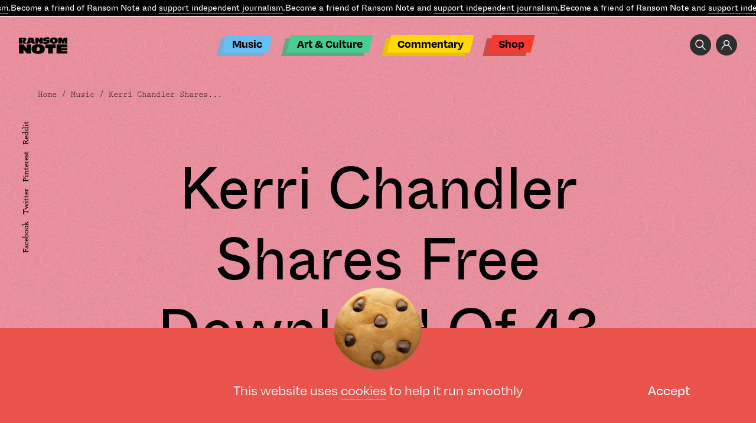

--- FILE ---
content_type: text/html; charset=UTF-8
request_url: https://www.theransomnote.com/music/news/kerri-chandler-shares-free-download-of-43-vinyl-only-tracks/
body_size: 24698
content:
<!DOCTYPE html>
<html lang="en" class="">
<head>
	    <title>Kerri Chandler Shares Free Download Of 43 Vinyl-Only Tracks - Ransom Note</title>
<!--    <link rel="icon" type="image/png" sizes="144x144"-->
<!--          href="--><!--/favicon/android-chrome-144x144.png">-->
<!--    <link rel="apple-touch-icon" sizes="180x180"-->
<!--          href="--><!--/favicon/apple-touch-icon.png">-->
<!--    <link rel="icon" type="image/png" sizes="32x32"-->
<!--          href="--><!--/favicon/favicon-32x32.png">-->
<!--    <link rel="icon" type="image/png" sizes="16x16"-->
<!--          href="--><!--/favicon/favicon-16x16.png">-->
<!--    <link rel="manifest"-->
<!--          href="--><!--/favicon/site.webmanifest">-->
<!--    <link rel="mask-icon"-->
<!--          href="--><!--/favicon/safari-pinned-tab.svg" color="#5bbad5">-->
<!--    <meta name="msapplication-TileColor" content="#da532c">-->
<!--    <meta name="msapplication-TileImage"-->
<!--        content="--><!--/favicon/mstile-150x150.png">-->
    <meta name="theme-color" content="#ffffff">

    <meta charset="UTF-8">
    <meta name="viewport" content="width=device-width, user-scalable=no">
	<meta name='robots' content='index, follow, max-image-preview:large, max-snippet:-1, max-video-preview:-1' />
	<style>img:is([sizes="auto" i], [sizes^="auto," i]) { contain-intrinsic-size: 3000px 1500px }</style>
	<!-- Global site tag (gtag.js) - Google Analytics -->
<script async src="https://www.googletagmanager.com/gtag/js?id=UA-35749086-2"></script>
<script>
  window.dataLayer = window.dataLayer || [];
  function gtag(){dataLayer.push(arguments);}
  gtag('js', new Date());

  gtag('config', 'UA-35749086-2');
</script><style>
#discourse-comments {display: none}
</style>		<script>var ajaxurl = 'https://www.theransomnote.com/wp-admin/admin-ajax.php';</script>
	
	<!-- This site is optimized with the Yoast SEO plugin v26.7 - https://yoast.com/wordpress/plugins/seo/ -->
	<link rel="canonical" href="https://www.theransomnote.com/music/news/kerri-chandler-shares-free-download-of-43-vinyl-only-tracks/" />
	<meta property="og:locale" content="en_GB" />
	<meta property="og:type" content="article" />
	<meta property="og:title" content="Kerri Chandler Shares Free Download Of 43 Vinyl-Only Tracks - Ransom Note" />
	<meta property="og:description" content="Here&#039;s some nice news to wake up to &#8211; Kerri Chandler has just made a huge collection of vinyl-only tracks available digitally for the first time! What a classy move. Available for two weeks as a free download, the 2GB collection spans the New Jersey deep house producer&#039;s entire career, and also contains some previously [&hellip;]" />
	<meta property="og:url" content="https://www.theransomnote.com/music/news/kerri-chandler-shares-free-download-of-43-vinyl-only-tracks/" />
	<meta property="og:site_name" content="Ransom Note" />
	<meta property="article:publisher" content="https://www.facebook.com/theransomnote" />
	<meta property="article:published_time" content="2021-08-23T12:31:23+00:00" />
	<meta property="og:image" content="https://www.theransomnote.com/wp-content/uploads/2021/08/bbb7e515-9230-477e-a077-6ee11f4fbf83.jpg" />
	<meta property="og:image:width" content="1583" />
	<meta property="og:image:height" content="900" />
	<meta property="og:image:type" content="image/jpeg" />
	<meta name="author" content="admin" />
	<meta name="twitter:card" content="summary_large_image" />
	<meta name="twitter:label1" content="Written by" />
	<meta name="twitter:data1" content="admin" />
	<script type="application/ld+json" class="yoast-schema-graph">{"@context":"https://schema.org","@graph":[{"@type":"Article","@id":"https://www.theransomnote.com/music/news/kerri-chandler-shares-free-download-of-43-vinyl-only-tracks/#article","isPartOf":{"@id":"https://www.theransomnote.com/music/news/kerri-chandler-shares-free-download-of-43-vinyl-only-tracks/"},"author":{"name":"admin","@id":"https://www.theransomnote.com/#/schema/person/ed698d77baf2a61672482cee3cc7a9f8"},"headline":"Kerri Chandler Shares Free Download Of 43 Vinyl-Only Tracks","datePublished":"2021-08-23T12:31:23+00:00","mainEntityOfPage":{"@id":"https://www.theransomnote.com/music/news/kerri-chandler-shares-free-download-of-43-vinyl-only-tracks/"},"wordCount":91,"publisher":{"@id":"https://www.theransomnote.com/#organization"},"image":{"@id":"https://www.theransomnote.com/music/news/kerri-chandler-shares-free-download-of-43-vinyl-only-tracks/#primaryimage"},"thumbnailUrl":"https://www.theransomnote.com/wp-content/uploads/2021/08/bbb7e515-9230-477e-a077-6ee11f4fbf83.jpg","articleSection":["News"],"inLanguage":"en-GB"},{"@type":"WebPage","@id":"https://www.theransomnote.com/music/news/kerri-chandler-shares-free-download-of-43-vinyl-only-tracks/","url":"https://www.theransomnote.com/music/news/kerri-chandler-shares-free-download-of-43-vinyl-only-tracks/","name":"Kerri Chandler Shares Free Download Of 43 Vinyl-Only Tracks - Ransom Note","isPartOf":{"@id":"https://www.theransomnote.com/#website"},"primaryImageOfPage":{"@id":"https://www.theransomnote.com/music/news/kerri-chandler-shares-free-download-of-43-vinyl-only-tracks/#primaryimage"},"image":{"@id":"https://www.theransomnote.com/music/news/kerri-chandler-shares-free-download-of-43-vinyl-only-tracks/#primaryimage"},"thumbnailUrl":"https://www.theransomnote.com/wp-content/uploads/2021/08/bbb7e515-9230-477e-a077-6ee11f4fbf83.jpg","datePublished":"2021-08-23T12:31:23+00:00","breadcrumb":{"@id":"https://www.theransomnote.com/music/news/kerri-chandler-shares-free-download-of-43-vinyl-only-tracks/#breadcrumb"},"inLanguage":"en-GB","potentialAction":[{"@type":"ReadAction","target":["https://www.theransomnote.com/music/news/kerri-chandler-shares-free-download-of-43-vinyl-only-tracks/"]}]},{"@type":"ImageObject","inLanguage":"en-GB","@id":"https://www.theransomnote.com/music/news/kerri-chandler-shares-free-download-of-43-vinyl-only-tracks/#primaryimage","url":"https://www.theransomnote.com/wp-content/uploads/2021/08/bbb7e515-9230-477e-a077-6ee11f4fbf83.jpg","contentUrl":"https://www.theransomnote.com/wp-content/uploads/2021/08/bbb7e515-9230-477e-a077-6ee11f4fbf83.jpg","width":1583,"height":900},{"@type":"BreadcrumbList","@id":"https://www.theransomnote.com/music/news/kerri-chandler-shares-free-download-of-43-vinyl-only-tracks/#breadcrumb","itemListElement":[{"@type":"ListItem","position":1,"name":"Home","item":"https://www.theransomnote.com/"},{"@type":"ListItem","position":2,"name":"Kerri Chandler Shares Free Download Of 43 Vinyl-Only Tracks"}]},{"@type":"WebSite","@id":"https://www.theransomnote.com/#website","url":"https://www.theransomnote.com/","name":"Ransom Note","description":"Independent Journalism.","publisher":{"@id":"https://www.theransomnote.com/#organization"},"potentialAction":[{"@type":"SearchAction","target":{"@type":"EntryPoint","urlTemplate":"https://www.theransomnote.com/?s={search_term_string}"},"query-input":{"@type":"PropertyValueSpecification","valueRequired":true,"valueName":"search_term_string"}}],"inLanguage":"en-GB"},{"@type":"Organization","@id":"https://www.theransomnote.com/#organization","name":"Ransom Note","url":"https://www.theransomnote.com/","logo":{"@type":"ImageObject","inLanguage":"en-GB","@id":"https://www.theransomnote.com/#/schema/logo/image/","url":"https://theransomnote-com-static.s3.eu-west-1.amazonaws.com/wp-content/uploads/2025/02/07092639/RSN-Logo.png","contentUrl":"https://theransomnote-com-static.s3.eu-west-1.amazonaws.com/wp-content/uploads/2025/02/07092639/RSN-Logo.png","width":1000,"height":1000,"caption":"Ransom Note"},"image":{"@id":"https://www.theransomnote.com/#/schema/logo/image/"},"sameAs":["https://www.facebook.com/theransomnote"]},{"@type":"Person","@id":"https://www.theransomnote.com/#/schema/person/ed698d77baf2a61672482cee3cc7a9f8","name":"admin","image":{"@type":"ImageObject","inLanguage":"en-GB","@id":"https://www.theransomnote.com/#/schema/person/image/","url":"https://secure.gravatar.com/avatar/9212c49dc18f44497e64590226980f86787fae8e40bc4d8cfdac7fcca7f17e69?s=96&d=mm&r=g","contentUrl":"https://secure.gravatar.com/avatar/9212c49dc18f44497e64590226980f86787fae8e40bc4d8cfdac7fcca7f17e69?s=96&d=mm&r=g","caption":"admin"},"sameAs":["https://rnote.deepdesignagency.co.uk"],"url":"https://www.theransomnote.com/author/deep/"}]}</script>
	<!-- / Yoast SEO plugin. -->


		<script>
            var cssLoaded = function() {console.log('cssLoaded too soon')};
            var imageError = function() {console.log('imageError too soon')};
		</script>
	<style id='classic-theme-styles-inline-css' type='text/css'>
/*! This file is auto-generated */
.wp-block-button__link{color:#fff;background-color:#32373c;border-radius:9999px;box-shadow:none;text-decoration:none;padding:calc(.667em + 2px) calc(1.333em + 2px);font-size:1.125em}.wp-block-file__button{background:#32373c;color:#fff;text-decoration:none}
</style>
<style id='global-styles-inline-css' type='text/css'>
:root{--wp--preset--aspect-ratio--square: 1;--wp--preset--aspect-ratio--4-3: 4/3;--wp--preset--aspect-ratio--3-4: 3/4;--wp--preset--aspect-ratio--3-2: 3/2;--wp--preset--aspect-ratio--2-3: 2/3;--wp--preset--aspect-ratio--16-9: 16/9;--wp--preset--aspect-ratio--9-16: 9/16;--wp--preset--color--black: #000000;--wp--preset--color--cyan-bluish-gray: #abb8c3;--wp--preset--color--white: #ffffff;--wp--preset--color--pale-pink: #f78da7;--wp--preset--color--vivid-red: #cf2e2e;--wp--preset--color--luminous-vivid-orange: #ff6900;--wp--preset--color--luminous-vivid-amber: #fcb900;--wp--preset--color--light-green-cyan: #7bdcb5;--wp--preset--color--vivid-green-cyan: #00d084;--wp--preset--color--pale-cyan-blue: #8ed1fc;--wp--preset--color--vivid-cyan-blue: #0693e3;--wp--preset--color--vivid-purple: #9b51e0;--wp--preset--gradient--vivid-cyan-blue-to-vivid-purple: linear-gradient(135deg,rgba(6,147,227,1) 0%,rgb(155,81,224) 100%);--wp--preset--gradient--light-green-cyan-to-vivid-green-cyan: linear-gradient(135deg,rgb(122,220,180) 0%,rgb(0,208,130) 100%);--wp--preset--gradient--luminous-vivid-amber-to-luminous-vivid-orange: linear-gradient(135deg,rgba(252,185,0,1) 0%,rgba(255,105,0,1) 100%);--wp--preset--gradient--luminous-vivid-orange-to-vivid-red: linear-gradient(135deg,rgba(255,105,0,1) 0%,rgb(207,46,46) 100%);--wp--preset--gradient--very-light-gray-to-cyan-bluish-gray: linear-gradient(135deg,rgb(238,238,238) 0%,rgb(169,184,195) 100%);--wp--preset--gradient--cool-to-warm-spectrum: linear-gradient(135deg,rgb(74,234,220) 0%,rgb(151,120,209) 20%,rgb(207,42,186) 40%,rgb(238,44,130) 60%,rgb(251,105,98) 80%,rgb(254,248,76) 100%);--wp--preset--gradient--blush-light-purple: linear-gradient(135deg,rgb(255,206,236) 0%,rgb(152,150,240) 100%);--wp--preset--gradient--blush-bordeaux: linear-gradient(135deg,rgb(254,205,165) 0%,rgb(254,45,45) 50%,rgb(107,0,62) 100%);--wp--preset--gradient--luminous-dusk: linear-gradient(135deg,rgb(255,203,112) 0%,rgb(199,81,192) 50%,rgb(65,88,208) 100%);--wp--preset--gradient--pale-ocean: linear-gradient(135deg,rgb(255,245,203) 0%,rgb(182,227,212) 50%,rgb(51,167,181) 100%);--wp--preset--gradient--electric-grass: linear-gradient(135deg,rgb(202,248,128) 0%,rgb(113,206,126) 100%);--wp--preset--gradient--midnight: linear-gradient(135deg,rgb(2,3,129) 0%,rgb(40,116,252) 100%);--wp--preset--font-size--small: 13px;--wp--preset--font-size--medium: 20px;--wp--preset--font-size--large: 36px;--wp--preset--font-size--x-large: 42px;--wp--preset--spacing--20: 0.44rem;--wp--preset--spacing--30: 0.67rem;--wp--preset--spacing--40: 1rem;--wp--preset--spacing--50: 1.5rem;--wp--preset--spacing--60: 2.25rem;--wp--preset--spacing--70: 3.38rem;--wp--preset--spacing--80: 5.06rem;--wp--preset--shadow--natural: 6px 6px 9px rgba(0, 0, 0, 0.2);--wp--preset--shadow--deep: 12px 12px 50px rgba(0, 0, 0, 0.4);--wp--preset--shadow--sharp: 6px 6px 0px rgba(0, 0, 0, 0.2);--wp--preset--shadow--outlined: 6px 6px 0px -3px rgba(255, 255, 255, 1), 6px 6px rgba(0, 0, 0, 1);--wp--preset--shadow--crisp: 6px 6px 0px rgba(0, 0, 0, 1);}:where(.is-layout-flex){gap: 0.5em;}:where(.is-layout-grid){gap: 0.5em;}body .is-layout-flex{display: flex;}.is-layout-flex{flex-wrap: wrap;align-items: center;}.is-layout-flex > :is(*, div){margin: 0;}body .is-layout-grid{display: grid;}.is-layout-grid > :is(*, div){margin: 0;}:where(.wp-block-columns.is-layout-flex){gap: 2em;}:where(.wp-block-columns.is-layout-grid){gap: 2em;}:where(.wp-block-post-template.is-layout-flex){gap: 1.25em;}:where(.wp-block-post-template.is-layout-grid){gap: 1.25em;}.has-black-color{color: var(--wp--preset--color--black) !important;}.has-cyan-bluish-gray-color{color: var(--wp--preset--color--cyan-bluish-gray) !important;}.has-white-color{color: var(--wp--preset--color--white) !important;}.has-pale-pink-color{color: var(--wp--preset--color--pale-pink) !important;}.has-vivid-red-color{color: var(--wp--preset--color--vivid-red) !important;}.has-luminous-vivid-orange-color{color: var(--wp--preset--color--luminous-vivid-orange) !important;}.has-luminous-vivid-amber-color{color: var(--wp--preset--color--luminous-vivid-amber) !important;}.has-light-green-cyan-color{color: var(--wp--preset--color--light-green-cyan) !important;}.has-vivid-green-cyan-color{color: var(--wp--preset--color--vivid-green-cyan) !important;}.has-pale-cyan-blue-color{color: var(--wp--preset--color--pale-cyan-blue) !important;}.has-vivid-cyan-blue-color{color: var(--wp--preset--color--vivid-cyan-blue) !important;}.has-vivid-purple-color{color: var(--wp--preset--color--vivid-purple) !important;}.has-black-background-color{background-color: var(--wp--preset--color--black) !important;}.has-cyan-bluish-gray-background-color{background-color: var(--wp--preset--color--cyan-bluish-gray) !important;}.has-white-background-color{background-color: var(--wp--preset--color--white) !important;}.has-pale-pink-background-color{background-color: var(--wp--preset--color--pale-pink) !important;}.has-vivid-red-background-color{background-color: var(--wp--preset--color--vivid-red) !important;}.has-luminous-vivid-orange-background-color{background-color: var(--wp--preset--color--luminous-vivid-orange) !important;}.has-luminous-vivid-amber-background-color{background-color: var(--wp--preset--color--luminous-vivid-amber) !important;}.has-light-green-cyan-background-color{background-color: var(--wp--preset--color--light-green-cyan) !important;}.has-vivid-green-cyan-background-color{background-color: var(--wp--preset--color--vivid-green-cyan) !important;}.has-pale-cyan-blue-background-color{background-color: var(--wp--preset--color--pale-cyan-blue) !important;}.has-vivid-cyan-blue-background-color{background-color: var(--wp--preset--color--vivid-cyan-blue) !important;}.has-vivid-purple-background-color{background-color: var(--wp--preset--color--vivid-purple) !important;}.has-black-border-color{border-color: var(--wp--preset--color--black) !important;}.has-cyan-bluish-gray-border-color{border-color: var(--wp--preset--color--cyan-bluish-gray) !important;}.has-white-border-color{border-color: var(--wp--preset--color--white) !important;}.has-pale-pink-border-color{border-color: var(--wp--preset--color--pale-pink) !important;}.has-vivid-red-border-color{border-color: var(--wp--preset--color--vivid-red) !important;}.has-luminous-vivid-orange-border-color{border-color: var(--wp--preset--color--luminous-vivid-orange) !important;}.has-luminous-vivid-amber-border-color{border-color: var(--wp--preset--color--luminous-vivid-amber) !important;}.has-light-green-cyan-border-color{border-color: var(--wp--preset--color--light-green-cyan) !important;}.has-vivid-green-cyan-border-color{border-color: var(--wp--preset--color--vivid-green-cyan) !important;}.has-pale-cyan-blue-border-color{border-color: var(--wp--preset--color--pale-cyan-blue) !important;}.has-vivid-cyan-blue-border-color{border-color: var(--wp--preset--color--vivid-cyan-blue) !important;}.has-vivid-purple-border-color{border-color: var(--wp--preset--color--vivid-purple) !important;}.has-vivid-cyan-blue-to-vivid-purple-gradient-background{background: var(--wp--preset--gradient--vivid-cyan-blue-to-vivid-purple) !important;}.has-light-green-cyan-to-vivid-green-cyan-gradient-background{background: var(--wp--preset--gradient--light-green-cyan-to-vivid-green-cyan) !important;}.has-luminous-vivid-amber-to-luminous-vivid-orange-gradient-background{background: var(--wp--preset--gradient--luminous-vivid-amber-to-luminous-vivid-orange) !important;}.has-luminous-vivid-orange-to-vivid-red-gradient-background{background: var(--wp--preset--gradient--luminous-vivid-orange-to-vivid-red) !important;}.has-very-light-gray-to-cyan-bluish-gray-gradient-background{background: var(--wp--preset--gradient--very-light-gray-to-cyan-bluish-gray) !important;}.has-cool-to-warm-spectrum-gradient-background{background: var(--wp--preset--gradient--cool-to-warm-spectrum) !important;}.has-blush-light-purple-gradient-background{background: var(--wp--preset--gradient--blush-light-purple) !important;}.has-blush-bordeaux-gradient-background{background: var(--wp--preset--gradient--blush-bordeaux) !important;}.has-luminous-dusk-gradient-background{background: var(--wp--preset--gradient--luminous-dusk) !important;}.has-pale-ocean-gradient-background{background: var(--wp--preset--gradient--pale-ocean) !important;}.has-electric-grass-gradient-background{background: var(--wp--preset--gradient--electric-grass) !important;}.has-midnight-gradient-background{background: var(--wp--preset--gradient--midnight) !important;}.has-small-font-size{font-size: var(--wp--preset--font-size--small) !important;}.has-medium-font-size{font-size: var(--wp--preset--font-size--medium) !important;}.has-large-font-size{font-size: var(--wp--preset--font-size--large) !important;}.has-x-large-font-size{font-size: var(--wp--preset--font-size--x-large) !important;}
:where(.wp-block-post-template.is-layout-flex){gap: 1.25em;}:where(.wp-block-post-template.is-layout-grid){gap: 1.25em;}
:where(.wp-block-columns.is-layout-flex){gap: 2em;}:where(.wp-block-columns.is-layout-grid){gap: 2em;}
:root :where(.wp-block-pullquote){font-size: 1.5em;line-height: 1.6;}
</style>
<style>.b-o0{opacity:0;transition:opacity .4s ease;}.b-none{display: none;}img{transition:opacity .4s ease .4s;}img:not([src]){opacity:.001}a{color:inherit}@media screen and (max-width: 1023px) {.m-none {display: none}}html,body,ul,ol,h1,h2,h3,h4,h5,h6,p,input,pre{margin:0;padding:0}h1,h2,h3,h4,h5,h6{font-size:inherit;font-weight:inherit}pre{font-family:inherit}input{font-size:inherit}pre{white-space:normal}input,select,button,textarea{outline:none}a{text-decoration:none;color:inherit}input,textarea,select,button{-webkit-appearance:none;-webkit-border-radius:0;-moz-appearance:none}select::-ms-expand{display:none}textarea{overflow:auto}input::-webkit-input-placeholder,textarea::-webkit-input-placeholder{color:#fff;-moz-transition:color .2s ease-in-out;-o-transition:color .2s ease-in-out;-webkit-transition:color .2s ease-in-out;transition:color .2s ease-in-out}input:-moz-placeholder,textarea:-moz-placeholder{color:#fff;-moz-transition:color .2s ease-in-out;-o-transition:color .2s ease-in-out;-webkit-transition:color .2s ease-in-out;transition:color .2s ease-in-out}input::-moz-placeholder,textarea::-moz-placeholder{color:#fff;-moz-transition:color .2s ease-in-out;-o-transition:color .2s ease-in-out;-webkit-transition:color .2s ease-in-out;transition:color .2s ease-in-out}input:-ms-input-placeholder,textarea:-ms-input-placeholder{color:#fff;-moz-transition:color .2s ease-in-out;-o-transition:color .2s ease-in-out;-webkit-transition:color .2s ease-in-out;transition:color .2s ease-in-out}input:focus::-webkit-input-placeholder,textarea:focus::-webkit-input-placeholder{color:transparent !important}input:focus:-moz-placeholder,textarea:focus:-moz-placeholder{color:transparent !important}input:focus::-moz-placeholder,textarea:focus::-moz-placeholder{color:transparent !important}input:focus:-ms-input-placeholder,textarea:focus:-ms-input-placeholder{color:transparent !important}*{box-sizing:border-box}abbr[title]{border-bottom:none !important;cursor:inherit !important;text-decoration:none !important}.no-italic,address{font-style:normal}hr{margin:0;border:none;height:2px;border-bottom:1px solid}ins{text-decoration:none}html{font-size:10px;overflow-x:hidden;overflow-y:scroll}body{font-size:1.6rem;font-family:degular,sans-serif;font-weight:500;font-style:normal;color:#000;overflow-x:hidden;overflow-y:hidden;height:101vh;-webkit-font-smoothing:antialiased;-webkit-backface-visibility:hidden;-moz-osx-font-smoothing:grayscale}::-webkit-scrollbar{width:6px;height:1px;overflow:visible;background:transparent}::-webkit-scrollbar-thumb{background-color:#ff5319}::-webkit-scrollbar-track{background:transparent}#site-header .header-inner .top-moving-text{background-color:#000;color:#fff;border-bottom:1px solid #fff;white-space:nowrap;position:relative;z-index:500;overflow:hidden;-moz-transition:.4s ease;-o-transition:.4s ease;-webkit-transition:.4s ease;transition:.4s ease}#site-header .header-inner .top-moving-text>span{display:inline-block}#site-header .header-inner .top-moving-text>span p{font-size:1.4rem;font-family:ABCWhyteInktrap,"Lucida Console W01 Regular",serif;font-weight:400;font-style:normal;line-height:27px}#site-header .header-inner .top-moving-text>span a{border-bottom:1px solid;display: inline}@media screen and (max-width: 1023px){#site-header .header-inner .top-moving-text{margin-top:-30px}html:not(.opened-mega-menu):not(.opened-mobile-navigation) #site-header .header-inner .top-moving-text{margin-top:0}}#menu-header-menu{text-align:center}#site-header #menu-header-menu2,#site-header #menu-header-menu{list-style:none;text-align:left;padding-bottom:6px;position:relative}#site-header #menu-header-menu2 li,#site-header #menu-header-menu li{display:inline-block;color:#000;position:relative;font-size:2rem;font-family:ABCWhyteInktrap,"Lucida Console W01 Regular",serif;font-weight:400;font-style:normal;margin:0 .7em;white-space:nowrap}#site-header #menu-header-menu2 li>a,#site-header #menu-header-menu li>a{display:inline-block;padding:0 .7em;line-height:29px}#site-header #menu-header-menu2 li>a::before,#site-header #menu-header-menu li>a::before{content:"";width:100%;height:100%;top:0;left:0;position:absolute;z-index:-1;transform:skew(-14deg);background-color:#000}#site-header #menu-header-menu2 li>a::after,#site-header #menu-header-menu li>a::after{content:"";width:100%;height:100%;top:6px;left:-9px;position:absolute;z-index:-2;transform:skew(-14deg);background-color:#777}#site-header #menu-header-menu2 li.blue>a::before,#site-header #menu-header-menu li.blue>a::before{background-color:#66bef4}#site-header #menu-header-menu2 li.blue>a::after,#site-header #menu-header-menu li.blue>a::after{background-color:#76afd2}#site-header #menu-header-menu2 li.green>a::before,#site-header #menu-header-menu li.green>a::before{background-color:#48cd93}#site-header #menu-header-menu2 li.green>a::after,#site-header #menu-header-menu li.green>a::after{background-color:#5baa88}#site-header #menu-header-menu2 li.yellow>a::before,#site-header #menu-header-menu li.yellow>a::before{background-color:#ffd807}#site-header #menu-header-menu2 li.yellow>a::after,#site-header #menu-header-menu li.yellow>a::after{background-color:#e5c206}#site-header #menu-header-menu2 li.red>a::before,#site-header #menu-header-menu li.red>a::before{background-color:#f93a31}#site-header #menu-header-menu2 li.red>a::after,#site-header #menu-header-menu li.red>a::after{background-color:#c54d47}#site-header .header-navigation-cont{position:absolute;z-index:400;left:50%;top:-20px;-webkit-transform:translate(-50%, 0);-moz-transform:translate(-50%, 0);-ms-transform:translate(-50%, 0);-o-transform:translate(-50%, 0);transform:translate(-50%, 0);-moz-transition:all .4s ease;-o-transition:all .4s ease;-webkit-transition:all .4s ease;transition:all .4s ease}.header-fixed #site-header .header-navigation-cont{top:41px}#site-header .header-navigation-cont .inner #menu-header-menu{text-align:center}#site-header .header-navigation-cont-gravitation{position:absolute;width:100%;left:40%;-webkit-transform:translate(-50%, 0);-moz-transform:translate(-50%, 0);-ms-transform:translate(-50%, 0);-o-transform:translate(-50%, 0);transform:translate(-50%, 0);z-index:1000}#site-header .header-navigation-cont-gravitation .inner #menu-header-menu{text-align:center}.slider1>.move>.slide.current{opacity:1;visibility:visible}.slider1>.move>.slide.current .image{opacity:1;visibility:visible}.slider1>.move>.slide.current .text{opacity:1;visibility:visible}.slider1>.move>.slide.current+.slide{opacity:1;visibility:visible}.slider1>.move>.slide .text{margin-top:2em;opacity:0;visibility:hidden;-moz-transition:opacity .4s ease-in,visibility .4s ease-in;-o-transition:opacity .4s ease-in,visibility .4s ease-in;-webkit-transition:opacity .4s ease-in,visibility .4s ease-in;transition:opacity .4s ease-in,visibility .4s ease-in}@media screen and (min-width: 768px) and (max-width: 1023px){.slider1>.move>.slide .image{width:92%}}#site-header .header-inner{position:fixed;left:0;top:0;width:100%;background-color:transparent;z-index:1200}#site-header .header-navigation-cont .inner{position:absolute;width:100%;z-index:400;}#site-header .header-logo-cont{padding-top:96px;padding-bottom: 43px;}.slider1>.move>.slide:nth-child(odd) .image{-webkit-transform:rotate(10deg);-moz-transform:rotate(10deg);-o-transform:rotate(10deg);transform:rotate(10deg)}.slider1>.move>.slide .image{margin-left:4%;width:80%;margin-top:5%}@media screen and (max-width: 767px){.slider1>.move>.slide .image{width:120%;margin-left:-10%;opacity:0;visibility:hidden;-moz-transition:opacity .4s ease-in,visibility .4s ease-in;-o-transition:opacity .4s ease-in,visibility .4s ease-in;-webkit-transition:opacity .4s ease-in,visibility .4s ease-in;transition:opacity .4s ease-in,visibility .4s ease-in}}.well{max-width:1230px;width:90%}@media screen and (min-width: 1024px) and (max-width: 1439px){.well{max-width:922px}}@media screen and (min-width: 768px) and (max-width: 1023px){.well{max-width:691px}}@media screen and (max-width: 767px){.well{max-width:373px}}.wide-well{max-width:1360px;width:100%}@media screen and (min-width: 1024px) and (max-width: 1439px){.wide-well{max-width:1024px}}@media screen and (min-width: 768px) and (max-width: 1023px){.wide-well{max-width:768px}}@media screen and (max-width: 767px){.wide-well{max-width:414px}}.full-well{max-width:1999px;width:100%}.well,.wide-well,.full-well,.m-center{margin-right:auto;margin-left:auto}.m-center{margin-right:auto;margin-left:auto}.max-w51e{max-width: 51em}.max-w58e{max-width:58em;width:100%}.max-w47e{max-width:47em;width:100%}.pa{position:absolute}.pr{position:relative}.mt14{margin-top:14%}.mt5{margin-top:5%}.ml4{margin-left:4%}.mb9{margin-bottom:9%}.mt6{margin-top:6%}.mt8{margin-top:8%}.w11{width:11%}.ml-10 {margin-left: -10%;}.mt-5 {margin-top: -5%;}.mb-2 {margin-bottom: -2%;}.mr-10 {margin-right: -10%;}.w14{width:14%}.w92{width:92%}.w62{width: 62%;}.pb100{padding-bottom:100%}.w50{width:50%}.t0{top:0}.r0{right:0}.b0{bottom:0}.l0{left:0}.pb65{padding-bottom:65%}.w91{width:91%}.pt10{padding-top: 10%}.mb15{margin-bottom: 15%}.slider{height:100%;overflow:hidden}.slider .move{font-size:0;letter-spacing:0;width:100%;height:100%;white-space:nowrap}.slider .move .slide{font-size:1.8rem;height:100%;white-space:normal;vertical-align:top;display:inline-block}.slider .nav li{display:inline-block;cursor:pointer;padding-left:.5em;padding-right:.5em}.slider.method-fade .move{position:relative}.slider.method-fade .slide{height:auto;position:absolute;top:0;left:0;opacity:0;visibility:hidden;-moz-transition:opacity .8s ease-in,visibility .8s ease-in;-o-transition:opacity .8s ease-in,visibility .8s ease-in;-webkit-transition:opacity .8s ease-in,visibility .8s ease-in;transition:opacity .8s ease-in,visibility .8s ease-in}.background1{position:relative}.background1::after{content:"";background-color:#000;z-index:-1;position:absolute;bottom:0;left:0;height:56%;width:100%}@media screen and (max-width: 767px){.background1::after{height:70%}}.cover{position:relative;display:block}.cover.b-none{display:block}.cover>img,.cover>video{width:100%;height:100%;top:0;left:0;position:absolute;display:block;object-fit:cover}.pb33{padding-bottom:33%}.pb58{padding-bottom:58%}.rotate10{-webkit-transform:rotate(10deg);-moz-transform:rotate(10deg);-o-transform:rotate(10deg);transform:rotate(10deg)}.search-icon{background-image:url("[data-uri]");width:36px;height:36px;display:inline-block;background-size:18px;background-repeat:no-repeat;background-position:center;vertical-align:top;background-color:#2e2e2e;border-radius:100%}.acc-icon{background-image:url("[data-uri]");width:36px;height:36px;display:inline-block;background-size:18px;background-repeat:no-repeat;background-position:center;vertical-align:top;background-color:#2e2e2e;border-radius:100%}.a-block a,.span-block span,.block{display:block}#site-header .header-inner .right-top-buttons{font-size:0;margin:3rem 2.5% 3rem auto;width:16rem;text-align:right;-moz-transition:all .4s ease;-o-transition:all .4s ease;-webkit-transition:all .4s ease;transition:all .4s ease}@media screen and (max-width: 1023px){#site-header .header-inner .right-top-buttons{opacity: 0;visibility: hidden}}#site-header .header-inner .right-top-buttons>a{font-size:1.6rem;margin-left:.5em}.rotate33{-webkit-transform:rotate(33deg);-moz-transform:rotate(33deg);-o-transform:rotate(33deg);transform:rotate(33deg)}.slider.o-v{overflow:visible}.o-h{overflow:hidden}.slider1>.move>.slide:nth-child(even) .image{-webkit-transform:rotate(-10deg);-moz-transform:rotate(-10deg);-o-transform:rotate(-10deg);transform:rotate(-10deg)}.button1{font-family:prestige-elite-std,monospace;font-weight:400;font-style:normal}@media screen and (min-width: 768px){.button1{font-size:1.4rem;line-height:16px;color:#66bff4;padding:.5em 1.2em;display:inline-block;position:relative;-moz-transition:color .4s ease;-o-transition:color .4s ease;-webkit-transition:color .4s ease;transition:color .4s ease;z-index:1}.button1::after{content:"";transform:skew(-14deg);position:absolute;top:0;left:0;width:100%;height:100%;border:1px solid;-moz-transition:background .4s ease,border .4s ease;-o-transition:background .4s ease,border .4s ease;-webkit-transition:background .4s ease,border .4s ease;transition:background .4s ease,border .4s ease;z-index:-1}.button1:hover{color:#000}.button1:hover::after{background-color:#66bff4;border:1px solid #66bff4}}@media screen and (max-width: 767px){.button1::before{content:"";width:10px;height:10px;-webkit-transform:rotate(-45deg);-moz-transform:rotate(-45deg);-o-transform:rotate(-45deg);transform:rotate(-45deg);margin-right:.7em;display:inline-block;background-color:#66bff4}}.c-flex{display:flex;display:-webkit-flex;align-items:center;-webkit-align-items:center;flex-wrap:wrap;-webkit-flex-wrap:wrap}.next-slide-style>svg{stroke:#66bff4;width:100%;display:block;position:absolute;top:100%;stroke-dasharray:98px;stroke-dashoffset:98px;stroke-width:.05rem;}.button4>svg{width:100%;display:block;position:absolute;top:100%;stroke-dasharray:98px;stroke-dashoffset:98px;stroke-width:.05rem;}h1,.h1{font-size:7rem;line-height:1.2}h1.f10,.h1.f10{font-size:10rem}@media screen and (max-width: 767px){h1,.h1{font-size:5rem}}h2,.h2{font-size:7rem;font-weight:400;font-style:normal;line-height:1}h2:not(:last-child),.h2:not(:last-child){margin-bottom:.5em}@media screen and (max-width: 767px){h2,.h2{font-size:3.7rem}}h5,.h5{font-size:3rem;font-weight:300;font-style:normal;margin-bottom:.3em}@media screen and (max-width: 767px){h5,.h5{font-size:2rem}}.h5-mb1_5e h5,.h5-mb1_5e .h5{margin-bottom:1.5em}p{font-size:1.6rem;line-height:1.5}p:not(:last-child),.p:not(:last-child){margin-bottom:2.6em}@media screen and (max-width: 767px){p:not(:last-child),.p:not(:last-child){margin-bottom:1.5em}}.f1_4-p p,.f1_4-p .p{font-size:1.4rem}.f1_6-p p,.f1_6-p .p{font-size:1.6rem}.f1_4{font-size:1.4rem;line-height:1.25}.f1_6{font-size:1.6rem;line-height:1.25}.mb1e{margin-bottom:1em}.wht-fc{color:#fff}.h-col6 h1,.h-col6 h2,.h-col6 h3,.h-col6 h4,.h-col6 h5,.h-col6 h6{color:#66bff4}#site-header .header-inner .burger-menu{width:120px;height:20px;display:block;cursor:pointer;position:relative;margin:1.5em auto}@media screen and (min-width: 768px){#site-header .header-inner .burger-menu{display:none}}#site-header .header-inner .burger-menu span{width:100%;display:block;position:absolute;height:4px;left:0;background:#000;-webkit-transform:rotate(0deg);-moz-transform:rotate(0deg);-o-transform:rotate(0deg);transform:rotate(0deg);-moz-transition:.25s ease-in-out;-o-transition:.25s ease-in-out;-webkit-transition:.25s ease-in-out;transition:.25s ease-in-out}#site-header .header-inner .burger-menu span:nth-child(1){top:0}#site-header .header-inner .burger-menu span:nth-child(2){bottom:0}#site-header .main-mini-logo{width:82px;position:absolute;left:2.5%;top:calc(28px + 33px);}.main-logo{background-image:url("[data-uri]");width:100%;height:34px;display:inline-block;background-size:100%;background-repeat:no-repeat;background-position:center;vertical-align:top;padding-bottom:34%}@media screen and (max-width: 767px) {.mob-w25{width:25%}.mob-w100{width:100%}.mob-mt-18{margin-top:-18%}.mob-mr-15{margin-right:-15%}.mob-ml-15{margin-left:-15%}.mob-mb-8{margin-bottom:-8%}.span-block .mob-none,.mob-none{display:none}.slider1>.move>.slide .text {margin-top: 2em;}.vertical1 {margin-bottom: 1em;}.mob-mt5e{margin-top:5em}.mob-mb1e{margin-bottom:1em}.mob-rotate0{-webkit-transform:rotate(0deg);-moz-transform:rotate(0deg);-o-transform:rotate(0deg);transform:rotate(0deg)}}#cookie-popup {visibility: hidden;opacity: 0;-webkit-transform: translate(0, 150%);-moz-transform: translate(0, 150%);-ms-transform: translate(0, 150%);-o-transform: translate(0, 150%);transform: translate(0, 150%);-moz-transition:transform .4s ease-in-out;-o-transition:transform .4s ease-in-out;-webkit-transition:transform .4s ease-in-out;transition:transform .4s ease-in-out}#site-header.black-header{background-color:#000}#site-header.black-header .header-inner .top-moving-text{border-bottom-color:#000}#site-header.black-header .header-inner .search-icon,#site-header.black-header .header-inner .acc-icon{background-color:#000;filter:invert(1)}#site-header.black-header .main-logo{filter:invert(1)}#site-header.black-header .main-mini-logo{filter:invert(1)}.black-bg{background-color:#000}.pb16{padding-bottom:16%}#site-header.grey-header {background-color:#f0eeee}.col1-bg{background-color:#f0eeee}.header-gap{height:124px}.img-auto>video,.img-auto>img{width:100%;height:auto;display:block}.q-with-title{padding-top:15%;max-width:41em}.q-with-title .q-title{font-size:17.5rem;font-family:ABCWhyteInktrap,"Lucida Console W01 Regular",serif;font-weight:400;font-style:normal;line-height:.95;margin-bottom:.5em}@media screen and (max-width: 767px){.q-with-title .q-title{font-size:10rem}}.q-with-title .q-title>span:last-child{display:block;text-align:right}.q-with-title .q-text{max-width:27em}.q_sticker-0{position:absolute;left:0;top:40%;-webkit-transform:translate(0, -50%) rotate(27deg);-moz-transform:translate(0, -50%) rotate(27deg);-ms-transform:translate(0, -50%) rotate(27deg);-o-transform:translate(0, -50%) rotate(27deg);transform:translate(0, -50%) rotate(27deg);width:11%}.q_sticker-1{position:absolute;right:0;top:50%;width:17%;-webkit-transform:translate(0, -50%) rotate(-25deg);-moz-transform:translate(0, -50%) rotate(-25deg);-ms-transform:translate(0, -50%) rotate(-25deg);-o-transform:translate(0, -50%) rotate(-25deg);transform:translate(0, -50%) rotate(-25deg)}.breadcrumb{font-size:1.4rem;font-family:prestige-elite-std,monospace;font-weight:400;font-style:normal;margin-top:2em}.w10{width: 10%}.mb12{margin-bottom:12%}.pt4{padding-top:4%}.w43{width: 43%}.w51{width: 51%}.center{text-align:center}.c-inline{font-size:0;letter-spacing:initial}.c-inline>*{font-size:1.8rem;display:inline-block;vertical-align:top}.c-inline>.b-none{display:inline-block}.category-filter>*{margin:0 1em;font-size: 1.6rem}.category-filter>*.item>span{cursor:pointer}.category-filter>*.item>span::after{content:"";background-image:url("[data-uri]");width:10px;height:10px;display:inline-block;background-size:100%;background-repeat:no-repeat;background-position:center;vertical-align:top;margin-top:.4em;margin-left:.6em;}.category-filter>*.item.opened>span{text-decoration:underline}.category-filter>*.item.opened>span::after{-webkit-transform:rotate(180deg);-moz-transform:rotate(180deg);-o-transform:rotate(180deg);transform:rotate(180deg)}.category-filter>*.item .sub-items{display:none;font-size:1.4rem;font-family:prestige-elite-std,monospace;font-weight:400;font-style:normal;position:absolute;width:100%;left:0;margin-top:2em;}.pb103{padding-bottom:103%}.irregular-quicklinks>.item{width:32%;vertical-align:top;margin-bottom:6%}@media screen and (max-width: 767px){.irregular-quicklinks>.item.blank-item{display:none}}.archive .irregular-quicklinks>.item{margin-bottom:10%}.archive .irregular-quicklinks>.item.advertisement-box2{width:48%;margin-left:18%;margin-right:0 !important}.archive .irregular-quicklinks>.item.advertisement-box2>.fill{padding-bottom:84%}@media screen and (max-width: 767px){.irregular-quicklinks>.item{width:100%;margin-bottom:3em}}.as-start{align-self:flex-start;-webkit-align-self:flex-start}.rotate6{-webkit-transform:rotate(6deg);-moz-transform:rotate(6deg);-o-transform:rotate(6deg);transform:rotate(6deg)}.space-between{justify-content:space-between;-webkit-justify-content:space-between}.mb2e{margin-bottom:2em}.mt1_5e{margin-top:1.5em}.w95{width: 95%}.none{display: none}.w90{width: 90%}.max-w36e{max-width:36em;width:100%}#search-popup{display:none}.single-background1{position:relative}.single-background1::before{content:"";background-image:url("/wp-content/themes/rnote/images/Noise-Test-pink.gif");background-color:#fd9cab;position:absolute;width:100%;height:74%;top:0;left:0;z-index:-1}#single-container .share-buttons-fixed{position:fixed;-webkit-transform:rotate(-90deg);-moz-transform:rotate(-90deg);-ms-transform:rotate(-90deg);-o-transform:rotate(-90deg);transform:rotate(-90deg);left:2.5%;top:60%;transform-origin:top left;margin-left:.2em;font-size:1.4rem;font-family:calluna,serif;font-weight:400;font-style:normal;z-index:2}#single-container .share-buttons-fixed.bottom{top:auto;position:absolute;bottom:0}@media screen and (max-width: 1023px){#single-container .share-buttons-fixed{display:none}}#single-container .share-buttons-fixed>a{margin:0 .3em;display:inline-block}#single-container .huge-title{text-align:center;max-width:73em;margin:0 auto}#single-container .huge-title>h1{font-size:10rem;font-family:ABCWhyteInktrap,"Lucida Console W01 Regular",serif;font-weight:400;font-style:normal}@media screen and (min-width: 768px) and (max-width: 1023px){#single-container .huge-title>h1{font-size:6rem}}@media screen and (max-width: 767px){#single-container .huge-title>h1{font-size:3rem}}#single-container .huge-title>h1 strong{font-family:ivypresto-display,serif;font-weight:400;font-style:normal;display:block}</style><link rel="https://api.w.org/" href="https://www.theransomnote.com/wp-json/" /><link rel="alternate" title="JSON" type="application/json" href="https://www.theransomnote.com/wp-json/wp/v2/posts/27543" /><link rel="EditURI" type="application/rsd+xml" title="RSD" href="https://www.theransomnote.com/xmlrpc.php?rsd" />
<link rel='shortlink' href='https://www.theransomnote.com/?p=27543' />
<link rel="icon" href="https://www.theransomnote.com/wp-content/uploads/2022/01/cropped-mstile-144x144-1-32x32.png" sizes="32x32" />
<link rel="icon" href="https://www.theransomnote.com/wp-content/uploads/2022/01/cropped-mstile-144x144-1-192x192.png" sizes="192x192" />
<link rel="apple-touch-icon" href="https://www.theransomnote.com/wp-content/uploads/2022/01/cropped-mstile-144x144-1-180x180.png" />
<meta name="msapplication-TileImage" content="https://www.theransomnote.com/wp-content/uploads/2022/01/cropped-mstile-144x144-1-270x270.png" />
</head>
<body class="wp-singular post-template-default single single-post postid-27543 single-format-standard wp-theme-rnote">


<div id="site-header"
     class="">
		        <div class="single-post-top-header">
            <a href="/" class="block main-mini-logo"></a>
            <div class="inner center">
                <div class="title">Kerri Chandler Shares Free Download Of 43 Vinyl-Only Tracks</div>
                <div class="time"> Minute Read</div>
                <div class="scroll-page">
                    <div></div>
                </div>
            </div>
        </div>
	    <div class="header-inner">
        <div class="top-moving-text text-animation1">
            <span><p>Become a friend of Ransom Note and <a href="https://www.patreon.com/ransomnote">support independent journalism</a>.</p>
</span>
            <span><p>Become a friend of Ransom Note and <a href="https://www.patreon.com/ransomnote">support independent journalism</a>.</p>
</span>
            <span><p>Become a friend of Ransom Note and <a href="https://www.patreon.com/ransomnote">support independent journalism</a>.</p>
</span>
            <span><p>Become a friend of Ransom Note and <a href="https://www.patreon.com/ransomnote">support independent journalism</a>.</p>
</span>
            <span><p>Become a friend of Ransom Note and <a href="https://www.patreon.com/ransomnote">support independent journalism</a>.</p>
</span>
            <span><p>Become a friend of Ransom Note and <a href="https://www.patreon.com/ransomnote">support independent journalism</a>.</p>
</span>
            <span><p>Become a friend of Ransom Note and <a href="https://www.patreon.com/ransomnote">support independent journalism</a>.</p>
</span>
        </div>
	                <a href="/" class="block main-mini-logo"></a>
	            <div class="right-top-buttons">
            <a href="#" class="search-icon open-search-popup"></a>
            <a href="https://community.theransomnote.com/" class="acc-icon"></a>
        </div>
        <div class="burger-menu">
            <span></span>
            <span></span>
        </div>
        <div class="well header-navigation-cont m-none">
            <div class="inner">
			    <ul id="menu-header-menu" class="menu"><li id="menu-item-114" class="blue open-mega-menu music menu-item menu-item-type-custom menu-item-object-custom menu-item-114"><a href="/category/music/">Music</a></li>
<li id="menu-item-115" class="green open-mega-menu art menu-item menu-item-type-custom menu-item-object-custom menu-item-115"><a href="/category/art-culture/">Art &#038; Culture</a></li>
<li id="menu-item-116" class="yellow open-mega-menu commentary menu-item menu-item-type-custom menu-item-object-custom menu-item-116"><a href="/category/commentary/">Commentary</a></li>
<li id="menu-item-117" class="red menu-item menu-item-type-custom menu-item-object-custom menu-item-117"><a href="/shop/">Shop</a></li>
</ul>            </div>
        </div>
        <span class="exit-icon pa t0 r0 mr5 mt2_7e point open-mega-menu opened"></span>
    </div>
	</div>

<div id="site-content" class="pr">

	

    <article id="single-container" class="category-music">
        <div class="single-content-inner pr">
            <div class="share-buttons-fixed">
                <a href="https://www.facebook.com/sharer/sharer.php?u=https%3A%2F%2Fwww.theransomnote.com%2Fmusic%2Fnews%2Fkerri-chandler-shares-free-download-of-43-vinyl-only-tracks%2F"
                   target="_blank">Facebook</a>
                <a href="https://twitter.com/intent/tweet?text=Kerri+Chandler+Shares+Free+Download+Of+43+Vinyl-Only+Tracks%0a&url=https%3A%2F%2Fwww.theransomnote.com%2Fmusic%2Fnews%2Fkerri-chandler-shares-free-download-of-43-vinyl-only-tracks%2F"
                   target="_blank">Twitter</a>
                <a href="https://pinterest.com/pinthis?url=https%3A%2F%2Fwww.theransomnote.com%2Fmusic%2Fnews%2Fkerri-chandler-shares-free-download-of-43-vinyl-only-tracks%2F"
                   target="_blank">Pinterest</a>
                <a href="https://reddit.com/submit?url=https%3A%2F%2Fwww.theransomnote.com%2Fmusic%2Fnews%2Fkerri-chandler-shares-free-download-of-43-vinyl-only-tracks%2F&title=Kerri+Chandler+Shares+Free+Download+Of+43+Vinyl-Only+Tracks"
                   target="_blank">Reddit</a>
            </div>
            <div class="single-background1">
                <div class="header-gap"></div>
                <div class="w90 m-center">
                    <div class="breadcrumb">
                        <a href="/">Home</a> / <a href="https://www.theransomnote.com/category/music/">Music</a> / Kerri Chandler Shares...                    </div>
                </div>
                <div class="well">
                    <div class="pt10 mb15">
                        <div class="huge-title ">
					        <h1>Kerri Chandler Shares Free Download Of 43 Vinyl-Only Tracks</h1>                        </div>
                        <div class="mt2e pb10 center">
                            &nbsp;                        </div>
				                                    <div class="intro-image img-auto">
						        <img data-src='https://www.theransomnote.com/wp-content/uploads/2021/08/bbb7e515-9230-477e-a077-6ee11f4fbf83.jpg' alt='' class='imageResize ' data-width='1583' data-height='900' data-cw='0' data-ch='0' width='1583' height='900' data-meta='["300x171.jpg","1024x582.jpg","150x150.jpg","768x437.jpg","1536x873.jpg","1054x600.webp","1056x600.webp","351x200.webp","1582x899.webp","703x400.webp","1582x899.jpg","1232x700.webp","526x300.webp","351x200.jpg","1053x600.jpg","1057x600.webp","1055x600.webp","352x200.webp","1583x900.webp","349x200.webp","1056x600.jpg","1408x800.webp","526x300.jpg"]' onerror='imageError(this)'>                            </div>
				                            </div>
                </div>
            </div>
            <div class="well cat-author">
                <div class="w17 mob-w100 mob-mb2e as-start mt0_7e mb2e">
                    <div class="c-inline prestige-elite-font">
                        <div class="hexagon music"></div>
                        <div class="ml0_5e lh1_4">Music</div>
                    </div>
		                            </div>
            </div>

	        
                <div class="well">
                    <div class="max-w47e mb6 m-center f1_8-p strong-deg single-content text_block">
	                    <p>Here&#039;s some nice news to wake up to &#8211; Kerri Chandler has just made a huge collection of vinyl-only tracks available digitally for the first time! What a classy move.</p>
<p>Available for two weeks as a free download, the 2GB collection spans the New Jersey deep house producer&#039;s entire career, and also contains some previously unreleased material.</p>
<p><a href="https://kerrikaozchandler.wetransfer.com/downloads/501794a90db460d399ce891e115cd6cb20180815164931/ff0395ed91b9ce35fcae1e3eaf19143d20180815164931/ada36e">Click here to download all 43 tracks</a>, and have a great Thursday while you&#039;re at it. Kerri Chandler plays <a href="https://www.residentadvisor.net/events/1115262">Edinburgh</a> and <a href="https://www.residentadvisor.net/events/1041395">Leeds</a> next month.</p>
                    </div>
                </div>
		        	                    <div class="well">
                <div class="share-buttons2 m-block center">
                    <div class="title">SHARE</div>
                    <div class="links">
                        <div>
                            <a href="https://www.facebook.com/sharer/sharer.php?u=https%3A%2F%2Fwww.theransomnote.com%2Fmusic%2Fnews%2Fkerri-chandler-shares-free-download-of-43-vinyl-only-tracks%2F"
                               target="_blank">Facebook</a>
                        </div>
                        <div>
                            <a href="https://twitter.com/intent/tweet?text=Kerri+Chandler+Shares+Free+Download+Of+43+Vinyl-Only+Tracks%0a&url=https%3A%2F%2Fwww.theransomnote.com%2Fmusic%2Fnews%2Fkerri-chandler-shares-free-download-of-43-vinyl-only-tracks%2F"
                               target="_blank">Twitter</a>
                        </div>
                        <div>
                            <a href="https://pinterest.com/pinthis?url=https%3A%2F%2Fwww.theransomnote.com%2Fmusic%2Fnews%2Fkerri-chandler-shares-free-download-of-43-vinyl-only-tracks%2F"
                               target="_blank">Pinterest</a>
                        </div>
                        <div>
                            <a href="https://reddit.com/submit?url=https%3A%2F%2Fwww.theransomnote.com%2Fmusic%2Fnews%2Fkerri-chandler-shares-free-download-of-43-vinyl-only-tracks%2F&title=Kerri+Chandler+Shares+Free+Download+Of+43+Vinyl-Only+Tracks"
                               target="_blank">Reddit</a>
                        </div>
                    </div>
                </div>
	                        </div>

        </div>
	                <div class="well">
                <div id='discourse-comments' class="mb10"></div>
                <script type="text/javascript">
                    window.DiscourseEmbed = {
                        discourseUrl: 'https://community.theransomnote.com/',
                        discourseEmbedUrl: 'https://www.theransomnote.com/music/news/kerri-chandler-shares-free-download-of-43-vinyl-only-tracks/'
                    };
                    (function () {
                        var d = document.createElement('script');
                        d.type = 'text/javascript';
                        d.async = true;
                        d.src = window.DiscourseEmbed.discourseUrl + 'javascripts/embed.js';
                        (document.getElementsByTagName('head')[0] || document.getElementsByTagName('body')[0]).appendChild(d);
                    })();
                </script>
            </div>
	            <div class="well">
            <div class="max-w60e m-center mb10">
                <div class="center f0 img-max-w100">
				                    </div>
            </div>
        </div>

	        </article>



<a href="#" class="back-to-top"></a>
</div>

<div id="site-footer" class="b-o0">
	    <div class="well c-flex space-between">
        <div class="w36 ml5 l-w48 l-ml0 as-start mob-none">
            <div class="w100 m-center pt1e">
                <div class="left-footer-tabs pb63 m-pb78 fill">
                    <ul id="left-footer-menu" class="menu"><li class="blue open-mega-menu music menu-item menu-item-type-custom menu-item-object-custom menu-item-114"><a href="/category/music/">Music</a></li>
<li class="green open-mega-menu art menu-item menu-item-type-custom menu-item-object-custom menu-item-115"><a href="/category/art-culture/">Art &#038; Culture</a></li>
<li class="yellow open-mega-menu commentary menu-item menu-item-type-custom menu-item-object-custom menu-item-116"><a href="/category/commentary/">Commentary</a></li>
<li class="red menu-item menu-item-type-custom menu-item-object-custom menu-item-117"><a href="/shop/">Shop</a></li>
</ul>                </div>
            </div>
        </div>
        <div class="w47 mob-w100 as-start pr">
            <ul class="footer-content">
				<li id="nav_menu-6" class="widget widget_nav_menu "><h2 class="widgettitle ">Stalk Us</h2><div class="menu-footer-social-menu-container"><ul id="menu-footer-social-menu" class="menu"><li id="menu-item-105" class="menu-item menu-item-type-custom menu-item-object-custom menu-item-105"><a href="https://twitter.com/ransomnoted">Twitter</a></li>
<li id="menu-item-106" class="menu-item menu-item-type-custom menu-item-object-custom menu-item-106"><a href="https://www.instagram.com/thisisransomnote/?hl=en">Instagram</a></li>
<li id="menu-item-107" class="menu-item menu-item-type-custom menu-item-object-custom menu-item-107"><a href="https://www.facebook.com/theransomnote">Facebook</a></li>
</ul></div></li><li id="nav_menu-5" class="widget widget_nav_menu "><h2 class="widgettitle ">Contact</h2><div class="menu-footer-menu-4-container"><ul id="menu-footer-menu-4" class="menu"><li id="menu-item-414" class="menu-title menu-item menu-item-type-post_type menu-item-object-page menu-item-414"><a href="https://www.theransomnote.com/contact-us/">Contact</a></li>
<li id="menu-item-102" class="menu-item menu-item-type-custom menu-item-object-custom menu-item-102"><a href="/cdn-cgi/l/email-protection#11747578657e6378707d5165797463707f627e7c7f7e65743f727e3f647a">Get involved</a></li>
<li id="menu-item-103" class="menu-item menu-item-type-custom menu-item-object-custom menu-item-103"><a href="/cdn-cgi/l/email-protection#7510111c011a071c141935011d1007141b061a181b1a01105b161a5b001e">Send us Music</a></li>
<li id="menu-item-104" class="menu-item menu-item-type-custom menu-item-object-custom menu-item-104"><a href="/cdn-cgi/l/email-protection#87e2e3eef3e8f5eee6ebc7f3efe2f5e6e9f4e8eae9e8f3e2a9e4e8a9f2ec">Enquiry</a></li>
</ul></div></li><li id="nav_menu-2" class="widget widget_nav_menu "><h2 class="widgettitle ">About</h2><div class="menu-footer-menu-1-container"><ul id="menu-footer-menu-1" class="menu"><li id="menu-item-514" class="menu-title menu-item menu-item-type-post_type menu-item-object-page menu-item-514"><a href="https://www.theransomnote.com/about-us/">About</a></li>
<li id="menu-item-93" class="menu-item menu-item-type-custom menu-item-object-custom menu-item-93"><a href="https://www.patreon.com/ransomnote">Become a Friend</a></li>
<li id="menu-item-94" class="menu-item menu-item-type-custom menu-item-object-custom menu-item-94"><a href="https://community.theransomnote.com/">Join the Community</a></li>
<li id="menu-item-96" class="menu-item menu-item-type-custom menu-item-object-custom menu-item-96"><a href="/manifesto/">Code of Conduct</a></li>
<li id="menu-item-36424" class="menu-item menu-item-type-post_type menu-item-object-page menu-item-36424"><a href="https://www.theransomnote.com/subscribe/">Subscribe</a></li>
</ul></div></li><li id="nav_menu-3" class="widget widget_nav_menu "><h2 class="widgettitle ">Advertising</h2><div class="menu-footer-menu-2-container"><ul id="menu-footer-menu-2" class="menu"><li id="menu-item-412" class="menu-title menu-item menu-item-type-custom menu-item-object-custom menu-item-412"><a href="/advertising">Advertising</a></li>
<li id="menu-item-99" class="menu-item menu-item-type-custom menu-item-object-custom menu-item-99"><a href="/advertising">Advertising Opportunities</a></li>
</ul></div></li><li id="nav_menu-4" class="widget widget_nav_menu "><h2 class="widgettitle ">Affiliate Links</h2><div class="menu-footer-menu-3-container"><ul id="menu-footer-menu-3" class="menu"><li id="menu-item-413" class="menu-title mob-none menu-item menu-item-type-custom menu-item-object-custom menu-item-413"><a>Affiliate Links</a></li>
<li id="menu-item-100" class="menu-item menu-item-type-custom menu-item-object-custom menu-item-100"><a href="https://www.eventcube.io/">Eventcube</a></li>
<li id="menu-item-101" class="menu-item menu-item-type-custom menu-item-object-custom menu-item-101"><a href="http://mumu.agency/">Mumu</a></li>
</ul></div></li>            </ul>
            <div class="footer-mobile-icons">
				                    <a href="https://twitter.com/ransomnoted" target="_blank"
                       class="twitter-icon mb1_5e"></a>
								                    <a href="https://www.instagram.com/thisisransomnote/" target="_blank"
                       class="instagram-icon mb1_5e"></a>
								                    <a href="https://www.facebook.com/theransomnote" target="_blank"
                       class="facebook-icon"></a>
				            </div>
            <div class="o-h mt1e lh1_5">
                <div class="fl">&copy; The Culture Space LTD 2026. <span class="mob-block2">All Rights Reserved</span>
                </div>
                <div class="fr mob-fl mob-w100"><a href="https://www.deep.co.uk/" target="_blank">Design by Deep</a>
                </div>
            </div>
        </div>
    </div>
    <div>
	            <div id="mega-menu">
			                <div class="inner-cont music">
                                            <ul class="nav" style="display: none">
                                                                <li><a href="/category/music/">See all</a></li>
                                                                    <li><a href="/category/music/interviews/">Interviews</a></li>
                                                                    <li><a href="/category/music/mixes/">Mixes</a></li>
                                                                    <li><a href="/category/music/playlists/">Playlists</a></li>
                                                                    <li><a href="/category/music/premieres/">Premieres</a></li>
                                                                    <li><a href="/category/music/news/">News</a></li>
                                                                    <li><a href="/category/music/events-music/">Events</a></li>
                                                                    <li><a href="/category/music/reviews/">Reviews</a></li>
                                                                    <li><a href="/category/music/">See all</a></li>
                                                                    <li><a href="/category/music/interviews/">Interviews</a></li>
                                                                    <li><a href="/category/music/mixes/">Mixes</a></li>
                                                                    <li><a href="/category/music/playlists/">Playlists</a></li>
                                                                    <li><a href="/category/music/premieres/">Premieres</a></li>
                                                                    <li><a href="/category/music/news/">News</a></li>
                                                                    <li><a href="/category/music/events-music/">Events</a></li>
                                                                    <li><a href="/category/music/reviews/">Reviews</a></li>
                                                                    <li><a href="/category/music/">See all</a></li>
                                                                    <li><a href="/category/music/interviews/">Interviews</a></li>
                                                                    <li><a href="/category/music/mixes/">Mixes</a></li>
                                                                    <li><a href="/category/music/playlists/">Playlists</a></li>
                                                                    <li><a href="/category/music/premieres/">Premieres</a></li>
                                                                    <li><a href="/category/music/news/">News</a></li>
                                                                    <li><a href="/category/music/events-music/">Events</a></li>
                                                                    <li><a href="/category/music/reviews/">Reviews</a></li>
                                                                    <li><a href="/category/music/">See all</a></li>
                                                                    <li><a href="/category/music/interviews/">Interviews</a></li>
                                                                    <li><a href="/category/music/mixes/">Mixes</a></li>
                                                                    <li><a href="/category/music/playlists/">Playlists</a></li>
                                                                    <li><a href="/category/music/premieres/">Premieres</a></li>
                                                                    <li><a href="/category/music/news/">News</a></li>
                                                                    <li><a href="/category/music/events-music/">Events</a></li>
                                                                    <li><a href="/category/music/reviews/">Reviews</a></li>
                                                                    <li><a href="/category/music/">See all</a></li>
                                                                    <li><a href="/category/music/interviews/">Interviews</a></li>
                                                                    <li><a href="/category/music/mixes/">Mixes</a></li>
                                                                    <li><a href="/category/music/playlists/">Playlists</a></li>
                                                                    <li><a href="/category/music/premieres/">Premieres</a></li>
                                                                    <li><a href="/category/music/news/">News</a></li>
                                                                    <li><a href="/category/music/events-music/">Events</a></li>
                                                                    <li><a href="/category/music/reviews/">Reviews</a></li>
                                                                    <li><a href="/category/music/">See all</a></li>
                                                                    <li><a href="/category/music/interviews/">Interviews</a></li>
                                                                    <li><a href="/category/music/mixes/">Mixes</a></li>
                                                                    <li><a href="/category/music/playlists/">Playlists</a></li>
                                                                    <li><a href="/category/music/premieres/">Premieres</a></li>
                                                                    <li><a href="/category/music/news/">News</a></li>
                                                                    <li><a href="/category/music/events-music/">Events</a></li>
                                                                    <li><a href="/category/music/reviews/">Reviews</a></li>
                                                                    <li><a href="/category/music/">See all</a></li>
                                                                    <li><a href="/category/music/interviews/">Interviews</a></li>
                                                                    <li><a href="/category/music/mixes/">Mixes</a></li>
                                                                    <li><a href="/category/music/playlists/">Playlists</a></li>
                                                                    <li><a href="/category/music/premieres/">Premieres</a></li>
                                                                    <li><a href="/category/music/news/">News</a></li>
                                                                    <li><a href="/category/music/events-music/">Events</a></li>
                                                                    <li><a href="/category/music/reviews/">Reviews</a></li>
                                                                    <li><a href="/category/music/">See all</a></li>
                                                                    <li><a href="/category/music/interviews/">Interviews</a></li>
                                                                    <li><a href="/category/music/mixes/">Mixes</a></li>
                                                                    <li><a href="/category/music/playlists/">Playlists</a></li>
                                                                    <li><a href="/category/music/premieres/">Premieres</a></li>
                                                                    <li><a href="/category/music/news/">News</a></li>
                                                                    <li><a href="/category/music/events-music/">Events</a></li>
                                                                    <li><a href="/category/music/reviews/">Reviews</a></li>
                                                                    <li><a href="/category/music/">See all</a></li>
                                                                    <li><a href="/category/music/interviews/">Interviews</a></li>
                                                                    <li><a href="/category/music/mixes/">Mixes</a></li>
                                                                    <li><a href="/category/music/playlists/">Playlists</a></li>
                                                                    <li><a href="/category/music/premieres/">Premieres</a></li>
                                                                    <li><a href="/category/music/news/">News</a></li>
                                                                    <li><a href="/category/music/events-music/">Events</a></li>
                                                                    <li><a href="/category/music/reviews/">Reviews</a></li>
                                                                    <li><a href="/category/music/">See all</a></li>
                                                                    <li><a href="/category/music/interviews/">Interviews</a></li>
                                                                    <li><a href="/category/music/mixes/">Mixes</a></li>
                                                                    <li><a href="/category/music/playlists/">Playlists</a></li>
                                                                    <li><a href="/category/music/premieres/">Premieres</a></li>
                                                                    <li><a href="/category/music/news/">News</a></li>
                                                                    <li><a href="/category/music/events-music/">Events</a></li>
                                                                    <li><a href="/category/music/reviews/">Reviews</a></li>
                                                        </ul>
                                        <div class="right-section none">
						                            <div class="must-read">
                                <h4 class="title">
                                    Must Reads
                                </h4>
                                <div class="inner">
									                                        <a href="https://www.theransomnote.com/music/playlists/how-to-fall-asleep-with-discovery-zone/">
                                            <h5>How To Fall Asleep with Discovery Zone</h5>
                                            <h6>A dreamy playlist from the NYC pop producer</h6>
                                            <div class="image">
                                                <div class="pb100 cover">
													<img data-src='https://www.theransomnote.com/wp-content/uploads/2024/03/JJ_ANDIE_35mm-24-scaled.jpg' alt='JJ_ANDIE_35mm-24' class='imageResize ' data-width='1706' data-height='2560' data-cw='0' data-ch='0' width='1706' height='2560' data-meta='["200x300.jpg","683x1024.jpg","150x150.jpg","768x1152.jpg","1024x1536.jpg","1365x2048.jpg","1705x2559.webp","733x1100.webp","933x1400.webp","1000x1500.webp","999x1500.jpg","932x1400.webp","667x1000.jpg","1066x1600.jpg","1067x1600.jpg","1705x2558.jpg","934x1400.webp","266x400.webp","1267x1900.jpg","1400x2100.jpg","599x900.webp","1068x1600.jpg","1132x1700.jpg","334x500.webp","934x1400.jpg","734x1100.jpg","999x1500.webp","600x600.webp","300x300.webp","700x700.webp","400x400.webp","1132x1700.webp","800x1200.jpg","984x571.jpg","737x428.jpg","405x235.jpg","1599x2400.webp","636x369.jpg","332x500.jpg","800x800.webp","199x300.webp","800x800.jpg","401x600.webp","333x500.jpg","667x1000.webp","200x300.webp","933x1400.jpg","1705x2559.jpg","333x500.webp","1001x1500.webp","400x600.jpg","600x600.jpg","666x1000.webp","199x300.jpg","400x600.webp","1266x1900.webp","266x400.jpg","799x1200.jpg","1133x1700.jpg","200x300.jpg","133x200.webp","134x200.webp","267x400.webp","500x500.webp","500x500.jpg","1399x2100.webp","799x1200.webp","201x300.jpg","300x300.jpg","399x600.webp","1399x2100.jpg","201x300.webp","466x700.webp","1000x1000.webp","700x700.jpg","100x100.webp","200x200.webp","100x100.jpg","200x200.jpg","600x900.webp","267x400.jpg","400x400.jpg","600x900.jpg","900x900.webp","1334x2000.webp","534x800.webp","1333x2000.webp","468x700.webp","800x1200.webp","734x1100.webp","1066x1600.webp","1200x1800.webp","1266x1900.jpg","1705x2560.webp","467x700.webp","1466x2200.webp"]' onerror='imageError(this)'>                                                </div>
                                            </div>
                                        </a>
									                                        <a href="https://www.theransomnote.com/music/interviews/acid-rain-on-the-streets-of-glasgow-with-domenic-cappello/">
                                            <h5>Acid Rain on the streets of Glasgow with Domenic Cappello</h5>
                                            <h6>In conversation with the Sub Club resident</h6>
                                            <div class="image">
                                                <div class="pb100 cover">
													<img data-src='https://www.theransomnote.com/wp-content/uploads/2024/04/Dom-subclub.jpg' alt='Dom subclub' class='imageResize ' data-width='1066' data-height='905' data-cw='0' data-ch='0' width='1066' height='905' data-meta='["300x255.jpg","1024x869.jpg","150x150.jpg","768x652.jpg","100x100.webp","200x200.webp","100x100.jpg","200x200.jpg","300x300.webp","400x400.webp","300x300.jpg","1065x904.webp"]' onerror='imageError(this)'>                                                </div>
                                            </div>
                                        </a>
									                                        <a href="https://www.theransomnote.com/music/the-paradoxe-of-paris-meet-the-new-school/">
                                            <h5>The Paradoxe of Paris – Meet the New School</h5>
                                            <h6>The changing face of the French capital</h6>
                                            <div class="image">
                                                <div class="pb100 cover">
													<img data-src='https://www.theransomnote.com/wp-content/uploads/2024/04/pdoxclub.jpg' alt='pdoxclub' class='imageResize ' data-width='1170' data-height='963' data-cw='0' data-ch='0' width='1170' height='963' data-meta='["300x247.jpg","1024x843.jpg","150x150.jpg","768x632.jpg","100x100.webp","200x200.webp","100x100.jpg","200x200.jpg","300x300.webp","300x300.jpg","1169x962.webp"]' onerror='imageError(this)'>                                                </div>
                                            </div>
                                        </a>
									                                </div>
                            </div>
						                            <div class="trending-track">
                                <h4 class="title">
                                    Trending track
                                </h4>
                                <div class="shuffle"></div>
                                <div class="inner">
									                                        <div class="item current">
                                            <div class="image">
                                                <div class="pb100 cover">
													<img data-src='https://www.theransomnote.com/wp-content/uploads/2024/04/a3122740774_10.jpg' alt='a3122740774_10' class='imageResize ' data-width='1185' data-height='1200' data-cw='0' data-ch='0' width='1185' height='1200' data-meta='["296x300.jpg","1011x1024.jpg","150x150.jpg","768x778.jpg","200x200.webp","400x400.webp","200x200.jpg","300x300.webp","400x400.jpg","300x300.jpg","100x100.webp","500x500.webp","600x600.jpg","1184x1199.webp"]' onerror='imageError(this)'>                                                </div>
                                            </div>
                                            <div class="content">
                                                <h5>Tokyo</h5>
                                                <h6>Centuras</h6>
                                                <a href="https://richardsen.bandcamp.com/track/centuras-tokyo"
                                                   class="button4 col2-fc i-block mt4e">Shop Now
                                                    <svg width="61.383mm" fill="none" height="3mm" version="1.1"
                                                         viewBox="0 0 61.383 3" xmlns="http://www.w3.org/2000/svg">
                                                        <path d="m61.138 1.3227s-34.39-1.6656-61.04-0.93079c9.4059 0.34292 29.638 1.1267 36.84 1.4697"></path>
                                                    </svg>
                                                </a>
                                            </div>
                                        </div>
									                                        <div class="item ">
                                            <div class="image">
                                                <div class="pb100 cover">
													<img data-src='https://www.theransomnote.com/wp-content/uploads/2024/04/a2392481158_10.jpg' alt='a2392481158_10' class='imageResize ' data-width='1200' data-height='1200' data-cw='0' data-ch='0' width='1200' height='1200' data-meta='["300x300.jpg","1024x1024.jpg","150x150.jpg","768x768.jpg","200x200.webp","400x400.webp","200x200.jpg","300x300.webp","400x400.jpg","100x100.webp","500x500.webp","600x600.jpg","1199x1199.webp"]' onerror='imageError(this)'>                                                </div>
                                            </div>
                                            <div class="content">
                                                <h5>Que Quiere Usted (Marc Romboy Remix)</h5>
                                                <h6>Bawrut</h6>
                                                <a href="https://bawrut.bandcamp.com/track/que-quiere-usted-marc-romboy-remix-2"
                                                   class="button4 col2-fc i-block mt4e">Shop Now
                                                    <svg width="61.383mm" fill="none" height="3mm" version="1.1"
                                                         viewBox="0 0 61.383 3" xmlns="http://www.w3.org/2000/svg">
                                                        <path d="m61.138 1.3227s-34.39-1.6656-61.04-0.93079c9.4059 0.34292 29.638 1.1267 36.84 1.4697"></path>
                                                    </svg>
                                                </a>
                                            </div>
                                        </div>
									                                </div>
                            </div>
						                    </div>
                </div>
			                <div class="inner-cont art">
                                            <ul class="nav" style="display: none">
                                                                <li><a href="/category/art-culture/featured/">Featured</a></li>
                                                                    <li><a href="/category/art-culture/">See all</a></li>
                                                                    <li><a href="/category/art-culture/reviews-art-culture/">Reviews</a></li>
                                                                    <li><a href="/category/art-culture/news-art-culture/">News</a></li>
                                                                    <li><a href="/category/art-culture/events/">Events</a></li>
                                                                    <li><a href="/category/art-culture/featured/">Featured</a></li>
                                                                    <li><a href="/category/art-culture/">See all</a></li>
                                                                    <li><a href="/category/art-culture/reviews-art-culture/">Reviews</a></li>
                                                                    <li><a href="/category/art-culture/news-art-culture/">News</a></li>
                                                                    <li><a href="/category/art-culture/events/">Events</a></li>
                                                                    <li><a href="/category/art-culture/featured/">Featured</a></li>
                                                                    <li><a href="/category/art-culture/">See all</a></li>
                                                                    <li><a href="/category/art-culture/reviews-art-culture/">Reviews</a></li>
                                                                    <li><a href="/category/art-culture/news-art-culture/">News</a></li>
                                                                    <li><a href="/category/art-culture/events/">Events</a></li>
                                                                    <li><a href="/category/art-culture/featured/">Featured</a></li>
                                                                    <li><a href="/category/art-culture/">See all</a></li>
                                                                    <li><a href="/category/art-culture/reviews-art-culture/">Reviews</a></li>
                                                                    <li><a href="/category/art-culture/news-art-culture/">News</a></li>
                                                                    <li><a href="/category/art-culture/events/">Events</a></li>
                                                                    <li><a href="/category/art-culture/featured/">Featured</a></li>
                                                                    <li><a href="/category/art-culture/">See all</a></li>
                                                                    <li><a href="/category/art-culture/reviews-art-culture/">Reviews</a></li>
                                                                    <li><a href="/category/art-culture/news-art-culture/">News</a></li>
                                                                    <li><a href="/category/art-culture/events/">Events</a></li>
                                                                    <li><a href="/category/art-culture/featured/">Featured</a></li>
                                                                    <li><a href="/category/art-culture/">See all</a></li>
                                                                    <li><a href="/category/art-culture/reviews-art-culture/">Reviews</a></li>
                                                                    <li><a href="/category/art-culture/news-art-culture/">News</a></li>
                                                                    <li><a href="/category/art-culture/events/">Events</a></li>
                                                                    <li><a href="/category/art-culture/featured/">Featured</a></li>
                                                                    <li><a href="/category/art-culture/">See all</a></li>
                                                                    <li><a href="/category/art-culture/reviews-art-culture/">Reviews</a></li>
                                                                    <li><a href="/category/art-culture/news-art-culture/">News</a></li>
                                                                    <li><a href="/category/art-culture/events/">Events</a></li>
                                                                    <li><a href="/category/art-culture/featured/">Featured</a></li>
                                                                    <li><a href="/category/art-culture/">See all</a></li>
                                                                    <li><a href="/category/art-culture/reviews-art-culture/">Reviews</a></li>
                                                                    <li><a href="/category/art-culture/news-art-culture/">News</a></li>
                                                                    <li><a href="/category/art-culture/events/">Events</a></li>
                                                                    <li><a href="/category/art-culture/featured/">Featured</a></li>
                                                                    <li><a href="/category/art-culture/">See all</a></li>
                                                                    <li><a href="/category/art-culture/reviews-art-culture/">Reviews</a></li>
                                                                    <li><a href="/category/art-culture/news-art-culture/">News</a></li>
                                                                    <li><a href="/category/art-culture/events/">Events</a></li>
                                                                    <li><a href="/category/art-culture/featured/">Featured</a></li>
                                                                    <li><a href="/category/art-culture/">See all</a></li>
                                                                    <li><a href="/category/art-culture/reviews-art-culture/">Reviews</a></li>
                                                                    <li><a href="/category/art-culture/news-art-culture/">News</a></li>
                                                                    <li><a href="/category/art-culture/events/">Events</a></li>
                                                                    <li><a href="/category/art-culture/featured/">Featured</a></li>
                                                                    <li><a href="/category/art-culture/">See all</a></li>
                                                                    <li><a href="/category/art-culture/reviews-art-culture/">Reviews</a></li>
                                                                    <li><a href="/category/art-culture/news-art-culture/">News</a></li>
                                                                    <li><a href="/category/art-culture/events/">Events</a></li>
                                                                    <li><a href="/category/art-culture/featured/">Featured</a></li>
                                                                    <li><a href="/category/art-culture/">See all</a></li>
                                                                    <li><a href="/category/art-culture/reviews-art-culture/">Reviews</a></li>
                                                                    <li><a href="/category/art-culture/news-art-culture/">News</a></li>
                                                                    <li><a href="/category/art-culture/events/">Events</a></li>
                                                                    <li><a href="/category/art-culture/featured/">Featured</a></li>
                                                                    <li><a href="/category/art-culture/">See all</a></li>
                                                                    <li><a href="/category/art-culture/reviews-art-culture/">Reviews</a></li>
                                                                    <li><a href="/category/art-culture/news-art-culture/">News</a></li>
                                                                    <li><a href="/category/art-culture/events/">Events</a></li>
                                                                    <li><a href="/category/art-culture/featured/">Featured</a></li>
                                                                    <li><a href="/category/art-culture/">See all</a></li>
                                                                    <li><a href="/category/art-culture/reviews-art-culture/">Reviews</a></li>
                                                                    <li><a href="/category/art-culture/news-art-culture/">News</a></li>
                                                                    <li><a href="/category/art-culture/events/">Events</a></li>
                                                                    <li><a href="/category/art-culture/featured/">Featured</a></li>
                                                                    <li><a href="/category/art-culture/">See all</a></li>
                                                                    <li><a href="/category/art-culture/reviews-art-culture/">Reviews</a></li>
                                                                    <li><a href="/category/art-culture/news-art-culture/">News</a></li>
                                                                    <li><a href="/category/art-culture/events/">Events</a></li>
                                                                    <li><a href="/category/art-culture/featured/">Featured</a></li>
                                                                    <li><a href="/category/art-culture/">See all</a></li>
                                                                    <li><a href="/category/art-culture/reviews-art-culture/">Reviews</a></li>
                                                                    <li><a href="/category/art-culture/news-art-culture/">News</a></li>
                                                                    <li><a href="/category/art-culture/events/">Events</a></li>
                                                        </ul>
                                        <div class="right-section none">
						                            <div class="must-read">
                                <h4 class="title">
                                    Must Reads
                                </h4>
                                <div class="inner">
									                                        <a href="https://www.theransomnote.com/music/featured-music/track-by-track-maria-w-horn-panoptikon/">
                                            <h5>Track By Track: Maria W Horn – Panoptikon</h5>
                                            <h6>Delving into the haunting depths of the decommissioned Vita Duvan panopticon prison in Luleå, Sweden</h6>
                                            <div class="image">
                                                <div class="pb100 cover">
													<img data-src='https://www.theransomnote.com/wp-content/uploads/2024/04/mariahorn.jpg' alt='mariahorn' class='imageResize ' data-width='1000' data-height='1345' data-cw='0' data-ch='0' width='1000' height='1345' data-meta='["223x300.jpg","761x1024.jpg","150x150.jpg","768x1033.jpg","100x100.webp","200x200.jpg","100x100.jpg","200x200.webp","300x300.webp","400x400.webp","999x1344.webp","300x300.jpg"]' onerror='imageError(this)'>                                                </div>
                                            </div>
                                        </a>
									                                        <a href="https://www.theransomnote.com/music/events-music/watching-trees-returns-for-24-hour-extravaganza-this-summer/">
                                            <h5>Watching Trees returns for 24 hour extravaganza this summer</h5>
                                            <h6>The woodland multi disciplinary festival is back</h6>
                                            <div class="image">
                                                <div class="pb100 cover">
													<img data-src='https://www.theransomnote.com/wp-content/uploads/2024/04/wt-woowds.png' alt='wt woowds' class='imageResize ' data-width='1070' data-height='614' data-cw='0' data-ch='0' width='1070' height='614' data-meta='["300x172.png","1024x588.png","150x150.png","768x441.png","100x100.webp","200x200.png","100x100.png","200x200.webp","300x300.webp","400x400.webp","300x300.png"]' onerror='imageError(this)'>                                                </div>
                                            </div>
                                        </a>
									                                        <a href="https://www.theransomnote.com/art-culture/featured/film-review-the-one-who-runs-away-is-the-ghost/">
                                            <h5>The One Who Runs Away Is The Ghost</h5>
                                            <h6>A delicate film in focus</h6>
                                            <div class="image">
                                                <div class="pb100 cover">
													<img data-src='https://www.theransomnote.com/wp-content/uploads/2024/04/Towra-film-still-image.jpg' alt='TOWRA Film Still' class='imageResize ' data-width='1000' data-height='563' data-cw='0' data-ch='0' width='1000' height='563' data-meta='["300x169.jpg","150x150.jpg","768x432.jpg","100x100.webp","200x200.jpg","100x100.jpg","200x200.webp","300x300.webp","300x300.jpg"]' onerror='imageError(this)'>                                                </div>
                                            </div>
                                        </a>
									                                </div>
                            </div>
						                            <div class="trending-track">
                                <h4 class="title">
                                    Trending track
                                </h4>
                                <div class="shuffle"></div>
                                <div class="inner">
									                                        <div class="item current">
                                            <div class="image">
                                                <div class="pb100 cover">
													<img data-src='https://www.theransomnote.com/wp-content/uploads/2024/04/a0712389253_10.jpg' alt='a0712389253_10' class='imageResize ' data-width='1200' data-height='1200' data-cw='0' data-ch='0' width='1200' height='1200' data-meta='["300x300.jpg","1024x1024.jpg","150x150.jpg","768x768.jpg","200x200.webp","400x400.jpg","200x200.jpg","400x400.webp","300x300.webp","600x600.webp","500x500.webp"]' onerror='imageError(this)'>                                                </div>
                                            </div>
                                            <div class="content">
                                                <h5>Phox</h5>
                                                <h6>Sem</h6>
                                                <a href="https://semelectro.bandcamp.com/album/phox-the-demon"
                                                   class="button4 col2-fc i-block mt4e">Shop Now
                                                    <svg width="61.383mm" fill="none" height="3mm" version="1.1"
                                                         viewBox="0 0 61.383 3" xmlns="http://www.w3.org/2000/svg">
                                                        <path d="m61.138 1.3227s-34.39-1.6656-61.04-0.93079c9.4059 0.34292 29.638 1.1267 36.84 1.4697"></path>
                                                    </svg>
                                                </a>
                                            </div>
                                        </div>
									                                        <div class="item ">
                                            <div class="image">
                                                <div class="pb100 cover">
													<img data-src='https://www.theransomnote.com/wp-content/uploads/2024/04/a3590846180_10.jpg' alt='a3590846180_10' class='imageResize ' data-width='1200' data-height='1081' data-cw='0' data-ch='0' width='1200' height='1081' data-meta='["300x270.jpg","1024x922.jpg","150x150.jpg","768x692.jpg","200x200.webp","400x400.jpg","200x200.jpg","400x400.webp","300x300.webp","300x300.jpg","600x600.webp","500x500.webp"]' onerror='imageError(this)'>                                                </div>
                                            </div>
                                            <div class="content">
                                                <h5>How To Stay Wide Awake</h5>
                                                <h6>Seagoth</h6>
                                                <a href="https://seagoth.bandcamp.com/album/how-to-stay-wide-awake-2"
                                                   class="button4 col2-fc i-block mt4e">Shop Now
                                                    <svg width="61.383mm" fill="none" height="3mm" version="1.1"
                                                         viewBox="0 0 61.383 3" xmlns="http://www.w3.org/2000/svg">
                                                        <path d="m61.138 1.3227s-34.39-1.6656-61.04-0.93079c9.4059 0.34292 29.638 1.1267 36.84 1.4697"></path>
                                                    </svg>
                                                </a>
                                            </div>
                                        </div>
									                                </div>
                            </div>
						                    </div>
                </div>
			                <div class="inner-cont commentary">
                                            <ul class="nav" style="display: none">
                                                                <li><a href="/category/commentary/featured-commentary/">Featured</a></li>
                                                                    <li><a href="/category/commentary/">See all</a></li>
                                                                    <li><a href="/category/commentary/events-commentary/">Events</a></li>
                                                                    <li><a href="/category/commentary/news-commentary/">News</a></li>
                                                                    <li><a href="/category/commentary/opinion/">Opinion</a></li>
                                                                    <li><a href="/category/commentary/featured-commentary/">Featured</a></li>
                                                                    <li><a href="/category/commentary/">See all</a></li>
                                                                    <li><a href="/category/commentary/events-commentary/">Events</a></li>
                                                                    <li><a href="/category/commentary/news-commentary/">News</a></li>
                                                                    <li><a href="/category/commentary/opinion/">Opinion</a></li>
                                                                    <li><a href="/category/commentary/featured-commentary/">Featured</a></li>
                                                                    <li><a href="/category/commentary/">See all</a></li>
                                                                    <li><a href="/category/commentary/events-commentary/">Events</a></li>
                                                                    <li><a href="/category/commentary/news-commentary/">News</a></li>
                                                                    <li><a href="/category/commentary/opinion/">Opinion</a></li>
                                                                    <li><a href="/category/commentary/featured-commentary/">Featured</a></li>
                                                                    <li><a href="/category/commentary/">See all</a></li>
                                                                    <li><a href="/category/commentary/events-commentary/">Events</a></li>
                                                                    <li><a href="/category/commentary/news-commentary/">News</a></li>
                                                                    <li><a href="/category/commentary/opinion/">Opinion</a></li>
                                                                    <li><a href="/category/commentary/featured-commentary/">Featured</a></li>
                                                                    <li><a href="/category/commentary/">See all</a></li>
                                                                    <li><a href="/category/commentary/events-commentary/">Events</a></li>
                                                                    <li><a href="/category/commentary/news-commentary/">News</a></li>
                                                                    <li><a href="/category/commentary/opinion/">Opinion</a></li>
                                                                    <li><a href="/category/commentary/featured-commentary/">Featured</a></li>
                                                                    <li><a href="/category/commentary/">See all</a></li>
                                                                    <li><a href="/category/commentary/events-commentary/">Events</a></li>
                                                                    <li><a href="/category/commentary/news-commentary/">News</a></li>
                                                                    <li><a href="/category/commentary/opinion/">Opinion</a></li>
                                                                    <li><a href="/category/commentary/featured-commentary/">Featured</a></li>
                                                                    <li><a href="/category/commentary/">See all</a></li>
                                                                    <li><a href="/category/commentary/events-commentary/">Events</a></li>
                                                                    <li><a href="/category/commentary/news-commentary/">News</a></li>
                                                                    <li><a href="/category/commentary/opinion/">Opinion</a></li>
                                                                    <li><a href="/category/commentary/featured-commentary/">Featured</a></li>
                                                                    <li><a href="/category/commentary/">See all</a></li>
                                                                    <li><a href="/category/commentary/events-commentary/">Events</a></li>
                                                                    <li><a href="/category/commentary/news-commentary/">News</a></li>
                                                                    <li><a href="/category/commentary/opinion/">Opinion</a></li>
                                                                    <li><a href="/category/commentary/featured-commentary/">Featured</a></li>
                                                                    <li><a href="/category/commentary/">See all</a></li>
                                                                    <li><a href="/category/commentary/events-commentary/">Events</a></li>
                                                                    <li><a href="/category/commentary/news-commentary/">News</a></li>
                                                                    <li><a href="/category/commentary/opinion/">Opinion</a></li>
                                                                    <li><a href="/category/commentary/featured-commentary/">Featured</a></li>
                                                                    <li><a href="/category/commentary/">See all</a></li>
                                                                    <li><a href="/category/commentary/events-commentary/">Events</a></li>
                                                                    <li><a href="/category/commentary/news-commentary/">News</a></li>
                                                                    <li><a href="/category/commentary/opinion/">Opinion</a></li>
                                                                    <li><a href="/category/commentary/featured-commentary/">Featured</a></li>
                                                                    <li><a href="/category/commentary/">See all</a></li>
                                                                    <li><a href="/category/commentary/events-commentary/">Events</a></li>
                                                                    <li><a href="/category/commentary/news-commentary/">News</a></li>
                                                                    <li><a href="/category/commentary/opinion/">Opinion</a></li>
                                                                    <li><a href="/category/commentary/featured-commentary/">Featured</a></li>
                                                                    <li><a href="/category/commentary/">See all</a></li>
                                                                    <li><a href="/category/commentary/events-commentary/">Events</a></li>
                                                                    <li><a href="/category/commentary/news-commentary/">News</a></li>
                                                                    <li><a href="/category/commentary/opinion/">Opinion</a></li>
                                                                    <li><a href="/category/commentary/featured-commentary/">Featured</a></li>
                                                                    <li><a href="/category/commentary/">See all</a></li>
                                                                    <li><a href="/category/commentary/events-commentary/">Events</a></li>
                                                                    <li><a href="/category/commentary/news-commentary/">News</a></li>
                                                                    <li><a href="/category/commentary/opinion/">Opinion</a></li>
                                                                    <li><a href="/category/commentary/featured-commentary/">Featured</a></li>
                                                                    <li><a href="/category/commentary/">See all</a></li>
                                                                    <li><a href="/category/commentary/events-commentary/">Events</a></li>
                                                                    <li><a href="/category/commentary/news-commentary/">News</a></li>
                                                                    <li><a href="/category/commentary/opinion/">Opinion</a></li>
                                                                    <li><a href="/category/commentary/featured-commentary/">Featured</a></li>
                                                                    <li><a href="/category/commentary/">See all</a></li>
                                                                    <li><a href="/category/commentary/events-commentary/">Events</a></li>
                                                                    <li><a href="/category/commentary/news-commentary/">News</a></li>
                                                                    <li><a href="/category/commentary/opinion/">Opinion</a></li>
                                                                    <li><a href="/category/commentary/featured-commentary/">Featured</a></li>
                                                                    <li><a href="/category/commentary/">See all</a></li>
                                                                    <li><a href="/category/commentary/events-commentary/">Events</a></li>
                                                                    <li><a href="/category/commentary/news-commentary/">News</a></li>
                                                                    <li><a href="/category/commentary/opinion/">Opinion</a></li>
                                                        </ul>
                                        <div class="right-section none">
						                            <div class="must-read">
                                <h4 class="title">
                                    Must Reads
                                </h4>
                                <div class="inner">
									                                        <a href="https://www.theransomnote.com/music/mixes/david-holmes-humanity-as-an-act-of-resistance-in-three-chapters/">
                                            <h5>David Holmes – Humanity As An Act Of Resistance in three chapters</h5>
                                            <h6>As a nation, the Irish have always had a profound relationship with the people of Palestine</h6>
                                            <div class="image">
                                                <div class="pb100 cover">
													<img data-src='https://www.theransomnote.com/wp-content/uploads/2024/03/Green-1.png' alt='david holmes &#8211; humanity as an act of resistance' class='imageResize ' data-width='2000' data-height='2000' data-cw='0' data-ch='0' width='2000' height='2000' data-meta='["300x300.png","1024x1024.png","150x150.png","768x768.png","1536x1536.png","1999x1999.webp","1200x1200.png","1099x1100.png","700x700.webp","1000x1000.webp","999x1000.webp","900x900.webp","984x571.png","999x1000.png","901x900.webp","1900x1900.webp","699x700.png","1199x1200.png","1600x1600.webp","1300x1300.png","405x235.png","1001x1000.png","600x600.webp","400x400.webp","1100x1100.png","300x300.webp","636x369.png","737x428.png","898x900.webp","1300x1300.webp","200x200.webp","1201x1200.webp","800x800.webp","1000x1000.png","600x600.png","875x900.webp","1900x1900.png","1500x1500.png","401x400.webp","1401x1400.png","679x700.webp","900x900.png","1067x1100.webp","599x600.webp","1400x1400.png","799x800.png","200x200.png","699x700.webp","301x300.webp","299x300.webp","1999x1999.png","1400x1400.webp","299x300.png","401x400.png","399x400.webp","800x800.png","1899x1900.png","100x100.webp","201x200.webp","1001x1000.webp","1700x1700.webp","1299x1300.webp","301x300.png","202x200.webp","199x200.webp","1398x1400.webp","1200x1200.webp","399x400.png","799x800.webp","1298x1300.webp","100x100.png","499x500.webp","500x500.webp","198x200.webp","1101x1100.webp","700x700.png","701x700.webp","1301x1300.webp"]' onerror='imageError(this)'>                                                </div>
                                            </div>
                                        </a>
									                                        <a href="https://www.theransomnote.com/music/interviews/rotterdam-a-city-which-bounces-back/">
                                            <h5>Rotterdam – A City which Bounces Back</h5>
                                            <h6>The Dutch city is in a state of constant revival</h6>
                                            <div class="image">
                                                <div class="pb100 cover">
													<img data-src='https://www.theransomnote.com/wp-content/uploads/2024/03/serhat-beyazkaya-6OmkdtxJzYE-unsplash.jpg' alt='serhat-beyazkaya-6OmkdtxJzYE-unsplash' class='imageResize ' data-width='1891' data-height='1316' data-cw='0' data-ch='0' width='1891' height='1316' data-meta='["300x209.jpg","1024x713.jpg","150x150.jpg","768x534.jpg","1536x1069.jpg","1293x900.webp","434x300.webp","1151x800.jpg","1007x700.webp","1006x700.webp","718x500.webp","719x500.jpg","1008x700.webp","1150x800.jpg","431x300.webp","1007x700.jpg","718x500.jpg","719x500.webp","984x571.jpg","1005x700.webp","405x235.jpg","737x428.jpg","863x600.jpg","1890x1315.webp","287x200.webp","1003x700.webp","1004x700.webp","1890x1316.jpg","1294x900.webp","1890x1316.webp","432x300.webp","1581x1100.webp","1148x800.jpg","1890x1315.jpg","861x600.webp","863x600.webp","576x400.jpg","1006x700.jpg","1292x900.webp","1436x1000.jpg","680x700.webp","1294x900.jpg","717x500.webp","636x369.jpg","864x600.jpg","1582x1100.webp","574x400.jpg","429x300.webp","486x500.jpg","777x800.webp","862x600.jpg","575x400.webp","862x600.webp","583x600.webp","1438x1000.webp","1008x700.jpg","1726x1200.webp","288x200.webp","700x700.webp","300x300.webp","500x500.webp","1436x1000.webp","600x600.jpg","144x100.webp","1150x800.webp","1009x700.webp","800x800.jpg","800x800.webp","1293x900.jpg","1868x1300.webp","1437x1000.jpg","500x500.jpg","1149x800.jpg","1725x1200.jpg","289x200.webp","1004x700.jpg","1890x1314.jpg","1149x800.webp","143x100.webp","1435x1000.jpg","864x600.webp","400x400.webp","716x500.webp","1580x1100.jpg","861x600.jpg","1295x900.webp","1152x800.jpg","432x300.jpg","434x300.jpg","1580x1100.webp","1151x800.webp","720x500.webp","1437x1000.webp","1723x1200.webp","1579x1100.webp","1152x800.webp","1438x1000.jpg","287x200.jpg","1005x700.jpg","600x600.webp","1292x900.jpg","1725x1200.webp","576x400.webp","1068x1100.webp","300x300.jpg","429x300.jpg","1724x1200.webp","145x100.webp","285x200.webp","289x200.jpg","150x100.jpg","720x500.jpg","430x300.webp","1000x1000.webp","1870x1300.webp","388x400.webp","700x700.jpg","859x600.webp","1297x900.webp","433x300.webp","144x100.jpg","575x400.jpg","721x500.jpg","1869x1300.jpg","1723x1200.jpg","1724x1200.jpg","860x600.webp","1582x1100.jpg","286x200.webp","1291x900.webp","717x500.jpg","1296x900.webp","1726x1200.jpg","1291x900.jpg","972x1000.webp","574x400.webp","1581x1100.jpg","100x100.webp","200x200.jpg","200x200.webp","100x100.jpg","572x400.webp","285x200.jpg","400x400.jpg","1434x1000.webp","1148x800.webp","1435x1000.webp"]' onerror='imageError(this)'>                                                </div>
                                            </div>
                                        </a>
									                                        <a href="https://www.theransomnote.com/art-culture/reflections/goingremote/">
                                            <h5>Going Remote.</h5>
                                            <h6>Home swapping as a lifestyle choice</h6>
                                            <div class="image">
                                                <div class="pb100 cover">
													<img data-src='https://www.theransomnote.com/wp-content/uploads/2024/04/Going-remote.jpg' alt='Going remote' class='imageResize ' data-width='1920' data-height='2560' data-cw='0' data-ch='0' width='1920' height='2560' data-meta='["225x300.jpg","768x1024.jpg","150x150.jpg","768x1024.jpg","1152x1536.jpg","1536x2048.jpg","100x100.webp","200x200.jpg","200x200.webp","100x100.jpg","300x300.webp","300x300.jpg"]' onerror='imageError(this)'>                                                </div>
                                            </div>
                                        </a>
									                                </div>
                            </div>
						                            <div class="trending-track">
                                <h4 class="title">
                                    Trending track
                                </h4>
                                <div class="shuffle"></div>
                                <div class="inner">
									                                        <div class="item current">
                                            <div class="image">
                                                <div class="pb100 cover">
													<img data-src='https://www.theransomnote.com/wp-content/uploads/2024/04/a4076778913_10.jpg' alt='a4076778913_10' class='imageResize ' data-width='1200' data-height='1200' data-cw='0' data-ch='0' width='1200' height='1200' data-meta='["300x300.jpg","1024x1024.jpg","150x150.jpg","768x768.jpg","200x200.webp","400x400.jpg","400x400.webp","300x300.webp","200x200.jpg","100x100.webp","500x500.webp","600x600.webp"]' onerror='imageError(this)'>                                                </div>
                                            </div>
                                            <div class="content">
                                                <h5>Vels d​’​È​ter</h5>
                                                <h6>Glass Isle</h6>
                                                <a href="https://glass-isle.bandcamp.com/album/vels-d-ter"
                                                   class="button4 col2-fc i-block mt4e">Shop Now
                                                    <svg width="61.383mm" fill="none" height="3mm" version="1.1"
                                                         viewBox="0 0 61.383 3" xmlns="http://www.w3.org/2000/svg">
                                                        <path d="m61.138 1.3227s-34.39-1.6656-61.04-0.93079c9.4059 0.34292 29.638 1.1267 36.84 1.4697"></path>
                                                    </svg>
                                                </a>
                                            </div>
                                        </div>
									                                        <div class="item ">
                                            <div class="image">
                                                <div class="pb100 cover">
													<img data-src='https://www.theransomnote.com/wp-content/uploads/2024/04/a1680126527_10.jpg' alt='a1680126527_10' class='imageResize ' data-width='1200' data-height='1198' data-cw='0' data-ch='0' width='1200' height='1198' data-meta='["300x300.jpg","1024x1022.jpg","150x150.jpg","768x767.jpg","200x200.webp","400x400.jpg","400x400.webp","300x300.webp","200x200.jpg","100x100.webp","500x500.webp","600x600.webp"]' onerror='imageError(this)'>                                                </div>
                                            </div>
                                            <div class="content">
                                                <h5>Dreaming</h5>
                                                <h6>Timothy Clerkin</h6>
                                                <a href="https://timothyclerkin.bandcamp.com/album/dreaming-ep"
                                                   class="button4 col2-fc i-block mt4e">Shop Now
                                                    <svg width="61.383mm" fill="none" height="3mm" version="1.1"
                                                         viewBox="0 0 61.383 3" xmlns="http://www.w3.org/2000/svg">
                                                        <path d="m61.138 1.3227s-34.39-1.6656-61.04-0.93079c9.4059 0.34292 29.638 1.1267 36.84 1.4697"></path>
                                                    </svg>
                                                </a>
                                            </div>
                                        </div>
									                                </div>
                            </div>
						                    </div>
                </div>
			        </div>
        <div id="mobile-navigation" class="b-none">
            <div class="inner pr">
                <div class="main-menu">
					<ul id="menu-mobile-menu" class="menu"><li id="menu-item-453" class="green menu-item menu-item-type-taxonomy menu-item-object-category menu-item-has-children menu-item-453"><a href="https://www.theransomnote.com/category/art-culture/">Art &amp; Culture</a>
<ul class="sub-menu">
	<li id="menu-item-495" class="back menu-item menu-item-type-custom menu-item-object-custom menu-item-495"><a href="#">back</a></li>
	<li id="menu-item-34667" class="title menu-item menu-item-type-custom menu-item-object-custom menu-item-34667"><a href="#">Category</a></li>
	<li id="menu-item-34695" class="menu-item menu-item-type-taxonomy menu-item-object-category menu-item-34695"><a href="https://www.theransomnote.com/category/art-culture/featured/">Featured</a></li>
	<li id="menu-item-34668" class="menu-item menu-item-type-taxonomy menu-item-object-category menu-item-34668"><a href="https://www.theransomnote.com/category/art-culture/">See all</a></li>
	<li id="menu-item-34672" class="menu-item menu-item-type-taxonomy menu-item-object-category menu-item-34672"><a href="https://www.theransomnote.com/category/art-culture/reviews-art-culture/">Reviews</a></li>
	<li id="menu-item-34671" class="menu-item menu-item-type-taxonomy menu-item-object-category menu-item-34671"><a href="https://www.theransomnote.com/category/art-culture/news-art-culture/">News</a></li>
	<li id="menu-item-34669" class="menu-item menu-item-type-taxonomy menu-item-object-category menu-item-34669"><a href="https://www.theransomnote.com/category/art-culture/events/">Events</a></li>
	<li id="menu-item-34694" class="title menu-item menu-item-type-custom menu-item-object-custom menu-item-34694"><a href="#">Must Read</a></li>
	<li id="menu-item-34692" class="menu-item menu-item-type-custom menu-item-object-custom menu-item-34692">                        <div class="mm-item">
							                                <a href="https://www.theransomnote.com/art-culture/travel/post-postcard-venice/" class="block mb2_5e mob-mb1e">
                                    <div class="img-auto mb0_5e">
										<img data-src='https://www.theransomnote.com/wp-content/uploads/2026/01/IMG_9994.jpeg' alt='IMG_9994' class='imageResize ' data-width='1000' data-height='1333' data-cw='0' data-ch='0' width='1000' height='1333' data-meta='["225x300.jpeg","768x1024.jpeg","150x150.jpeg","768x1024.jpeg","999x1332.jpeg","901x1200.webp","899x1200.webp","999x1331.jpeg","999x1333.jpeg","676x900.webp","301x400.jpeg","900x1200.webp","674x900.jpeg","675x900.jpeg","826x1100.jpeg","599x800.webp","974x1300.webp","750x1000.jpeg","600x800.webp","299x400.jpeg","825x1100.webp","601x800.webp","999x1330.jpeg","526x700.jpeg","824x1100.webp","451x600.webp","902x1200.webp","300x400.webp","583x600.webp","680x700.webp","374x500.webp","525x700.webp","151x200.webp","225x300.webp","226x300.webp","449x600.jpeg","749x1000.jpeg","375x500.webp","376x500.webp","450x600.webp"]' onerror='imageError(this)'>                                    </div>
                                    <div class="title">
										Post-Postcard Venice                                    </div>
                                    <div class="excerpt">
										Venice stopped evolving and started performing. Now it's learning to live again                                    </div>
                                </a>
							                                <a href="https://www.theransomnote.com/art-culture/brian-dsouza-explores-the-secret-social-lives-of-sunflowers-for-music-to-watch-seeds-grow-by-season-two-launch/" class="block mb2_5e mob-mb1e">
                                    <div class="img-auto mb0_5e">
										<img data-src='https://www.theransomnote.com/wp-content/uploads/2026/01/a2767673882_10.jpeg' alt='a2767673882_10' class='imageResize ' data-width='1200' data-height='1200' data-cw='0' data-ch='0' width='1200' height='1200' data-meta='["300x300.jpeg","1024x1024.jpeg","150x150.jpeg","768x768.jpeg","1199x1199.jpeg","400x400.webp","900x900.webp","999x1000.jpeg","1000x1000.jpeg","901x900.webp","680x700.jpeg","800x800.jpeg","899x900.webp","1001x1000.jpeg","700x700.jpeg","972x1000.webp","599x600.webp","970x1000.webp","1100x1100.jpeg","1067x1100.webp","485x500.webp","898x900.webp","200x200.webp","799x800.webp","1099x1100.jpeg","801x800.jpeg","401x400.webp","600x600.webp","1068x1100.webp","300x300.webp","1199x1198.jpeg","971x1000.webp","1165x1200.jpeg","699x700.jpeg","1199x1197.webp","1199x1200.webp","583x600.webp","902x900.webp","601x600.jpeg","388x400.webp","1070x1100.jpeg","873x900.jpeg","777x800.jpeg","499x500.webp","1101x1100.webp","875x900.webp","500x500.webp","486x500.webp","582x600.webp","1069x1100.webp","399x400.webp","292x300.jpeg","389x400.webp","679x700.webp","299x300.webp","681x700.webp"]' onerror='imageError(this)'>                                    </div>
                                    <div class="title">
										Brian d&#8217;Souza Explores the Secret Social Lives of Sunflowers for Music To Watch Seeds Grow By Season Two Launch                                    </div>
                                    <div class="excerpt">
										Scottish producer Brian d'Souza (aka Auntie Flo) is launching Season Two of Music To Watch Seeds Grow By  with a composition that delves into the hidden world beneath the soil, where sunflowers engage in complex social behaviours invisible to the human eye.                                    </div>
                                </a>
							                            <div>
								<ul id="menu-mobile-bottom-menu" class="menu"><li id="menu-item-480" class="menu-item menu-item-type-custom menu-item-object-custom menu-item-480"><a href="https://community.theransomnote.com/">Community</a></li>
<li id="menu-item-481" class="menu-item menu-item-type-custom menu-item-object-custom menu-item-481"><a href="https://www.patreon.com/ransomnote">Support Us</a></li>
<li id="menu-item-527" class="menu-item menu-item-type-post_type menu-item-object-page menu-item-527"><a href="https://www.theransomnote.com/contact-us/">Contact Us</a></li>
<li id="menu-item-526" class="menu-item menu-item-type-post_type menu-item-object-page menu-item-526"><a href="https://www.theransomnote.com/about-us/">About Us</a></li>
</ul>        <div class="c-inline center">
            <a href="https://twitter.com/ransomnoted" class="twitter-icon ml1e mr1e"></a>
            <a href="https://www.instagram.com/thisisransomnote/" class="instagram-icon ml1e mr1e"></a>
            <a href="https://www.facebook.com/theransomnote" class="facebook-icon ml1e mr1e"></a>
        </div>
	                            </div>
                        </div>
						</li>
</ul>
</li>
<li id="menu-item-455" class="blue menu-item menu-item-type-taxonomy menu-item-object-category current-post-ancestor menu-item-has-children menu-item-455"><a href="https://www.theransomnote.com/category/music/">Music</a>
<ul class="sub-menu">
	<li id="menu-item-494" class="back menu-item menu-item-type-custom menu-item-object-custom menu-item-494"><a href="#">back</a></li>
	<li id="menu-item-34673" class="title menu-item menu-item-type-custom menu-item-object-custom menu-item-34673"><a href="#">Category</a></li>
	<li id="menu-item-34674" class="menu-item menu-item-type-taxonomy menu-item-object-category current-post-ancestor menu-item-34674"><a href="https://www.theransomnote.com/category/music/">See all</a></li>
	<li id="menu-item-34680" class="menu-item menu-item-type-taxonomy menu-item-object-category menu-item-34680"><a href="https://www.theransomnote.com/category/music/playlists/">Playlists</a></li>
	<li id="menu-item-34682" class="menu-item menu-item-type-taxonomy menu-item-object-category menu-item-34682"><a href="https://www.theransomnote.com/category/music/reviews/">Reviews</a></li>
	<li id="menu-item-34681" class="menu-item menu-item-type-taxonomy menu-item-object-category menu-item-34681"><a href="https://www.theransomnote.com/category/music/premieres/">Premieres</a></li>
	<li id="menu-item-34677" class="menu-item menu-item-type-taxonomy menu-item-object-category menu-item-34677"><a href="https://www.theransomnote.com/category/music/interviews/">Interviews</a></li>
	<li id="menu-item-34679" class="menu-item menu-item-type-taxonomy menu-item-object-category current-post-ancestor current-menu-parent current-post-parent menu-item-34679"><a href="https://www.theransomnote.com/category/music/news/">News</a></li>
	<li id="menu-item-34678" class="menu-item menu-item-type-taxonomy menu-item-object-category menu-item-34678"><a href="https://www.theransomnote.com/category/music/mixes/">Mixes</a></li>
	<li id="menu-item-34675" class="menu-item menu-item-type-taxonomy menu-item-object-category menu-item-34675"><a href="https://www.theransomnote.com/category/music/events-music/">Events</a></li>
	<li id="menu-item-34683" class="menu-item menu-item-type-taxonomy menu-item-object-category menu-item-34683"><a href="https://www.theransomnote.com/category/music/tech/">Tech</a></li>
	<li id="menu-item-478" class="title menu-item menu-item-type-custom menu-item-object-custom menu-item-478"><a href="#">Must Read</a></li>
	<li id="menu-item-479" class="menu-item menu-item-type-custom menu-item-object-custom menu-item-479">                        <div class="mm-item">
							                                <a href="https://www.theransomnote.com/music/playlists/track-by-track-kalani-rain-man/" class="block mb2_5e mob-mb1e">
                                    <div class="img-auto mb0_5e">
										<img data-src='https://www.theransomnote.com/wp-content/uploads/2026/01/a1945062174_10.jpg' alt='a1945062174_10' class='imageResize ' data-width='1200' data-height='1200' data-cw='0' data-ch='0' width='1200' height='1200' data-meta='["300x300.jpg","1024x1024.jpg","150x150.jpg","768x768.jpg","1199x1199.webp","901x900.webp","900x900.webp","1000x1000.jpg","600x600.webp","999x1000.jpg","1100x1100.jpg","1001x1000.webp","1099x1100.jpg","899x900.webp","800x800.webp","300x300.webp","400x400.webp","700x700.jpg","699x700.jpg","1199x1198.webp","583x600.webp","200x200.webp","599x600.webp","680x700.webp","972x1000.jpg","484x500.jpg","1070x1100.jpg","902x900.webp","801x800.jpg","401x400.webp","1199x1200.webp","1101x1100.webp"]' onerror='imageError(this)'>                                    </div>
                                    <div class="title">
										Track By Track: Kalani &#8211; Rain Man                                    </div>
                                    <div class="excerpt">
										Deep moods and dreamy tones on a well crafted album from Kalani for Craigie Knowes.                                     </div>
                                </a>
							                                <a href="https://www.theransomnote.com/music/news/alexis-taylor-announces-new-album-paris-in-the-spring/" class="block mb2_5e mob-mb1e">
                                    <div class="img-auto mb0_5e">
										<img data-src='https://www.theransomnote.com/wp-content/uploads/2026/01/AT-LEAD-SHOT-V.jpg' alt='AT LEAD SHOT V' class='imageResize ' data-width='1000' data-height='1508' data-cw='0' data-ch='0' width='1000' height='1508' data-meta='["199x300.jpg","679x1024.jpg","150x150.jpg","768x1158.jpg","999x1506.jpg","729x1100.jpg","796x1200.jpg","664x1000.jpg","929x1400.webp","999x1508.jpg","863x1300.webp","972x1000.webp","398x600.webp","999x1507.jpg","999x1505.jpg","266x400.webp","331x500.webp","928x1400.webp","332x500.webp","663x1000.webp","597x900.webp","199x300.webp","531x800.webp","530x800.jpg","388x400.webp","862x1300.webp","596x900.webp","795x1200.jpg","930x1400.webp","486x500.webp","265x400.webp","800x800.webp","600x600.webp","679x700.webp","999x1029.jpg","861x1300.webp","583x600.webp"]' onerror='imageError(this)'>                                    </div>
                                    <div class="title">
										Alexis Taylor Announces New Album Paris In The Spring, shares David Lynch-Inspired Single                                    </div>
                                    <div class="excerpt">
										Hot Chip's Alexis Taylor has announced his seventh solo album, Paris In The Spring, set for release on March 13th via Night Time Stories.                                    </div>
                                </a>
							                            <div>
								<ul id="menu-mobile-bottom-menu-1" class="menu"><li class="menu-item menu-item-type-custom menu-item-object-custom menu-item-480"><a href="https://community.theransomnote.com/">Community</a></li>
<li class="menu-item menu-item-type-custom menu-item-object-custom menu-item-481"><a href="https://www.patreon.com/ransomnote">Support Us</a></li>
<li class="menu-item menu-item-type-post_type menu-item-object-page menu-item-527"><a href="https://www.theransomnote.com/contact-us/">Contact Us</a></li>
<li class="menu-item menu-item-type-post_type menu-item-object-page menu-item-526"><a href="https://www.theransomnote.com/about-us/">About Us</a></li>
</ul>        <div class="c-inline center">
            <a href="https://twitter.com/ransomnoted" class="twitter-icon ml1e mr1e"></a>
            <a href="https://www.instagram.com/thisisransomnote/" class="instagram-icon ml1e mr1e"></a>
            <a href="https://www.facebook.com/theransomnote" class="facebook-icon ml1e mr1e"></a>
        </div>
	                            </div>
                        </div>
						</li>
</ul>
</li>
<li id="menu-item-454" class="yellow menu-item menu-item-type-taxonomy menu-item-object-category menu-item-has-children menu-item-454"><a href="https://www.theransomnote.com/category/commentary/">Commentary</a>
<ul class="sub-menu">
	<li id="menu-item-34684" class="back menu-item menu-item-type-custom menu-item-object-custom menu-item-34684"><a href="#">back</a></li>
	<li id="menu-item-34685" class="title menu-item menu-item-type-custom menu-item-object-custom menu-item-34685"><a href="#">Category</a></li>
	<li id="menu-item-34696" class="menu-item menu-item-type-taxonomy menu-item-object-category menu-item-34696"><a href="https://www.theransomnote.com/category/commentary/featured-commentary/">Featured</a></li>
	<li id="menu-item-34686" class="menu-item menu-item-type-taxonomy menu-item-object-category menu-item-34686"><a href="https://www.theransomnote.com/category/commentary/">See all</a></li>
	<li id="menu-item-34687" class="menu-item menu-item-type-taxonomy menu-item-object-category menu-item-34687"><a href="https://www.theransomnote.com/category/commentary/events-commentary/">Events</a></li>
	<li id="menu-item-34689" class="menu-item menu-item-type-taxonomy menu-item-object-category menu-item-34689"><a href="https://www.theransomnote.com/category/commentary/news-commentary/">News</a></li>
	<li id="menu-item-34690" class="menu-item menu-item-type-taxonomy menu-item-object-category menu-item-34690"><a href="https://www.theransomnote.com/category/commentary/opinion/">Opinion</a></li>
	<li id="menu-item-34693" class="title menu-item menu-item-type-custom menu-item-object-custom menu-item-34693"><a href="#">Must Read</a></li>
	<li id="menu-item-34691" class="menu-item menu-item-type-custom menu-item-object-custom menu-item-34691">                        <div class="mm-item">
							                                <a href="https://www.theransomnote.com/music/featured-music/electribal-gathering-billie-ray-martin-recalls/" class="block mb2_5e mob-mb1e">
                                    <div class="img-auto mb0_5e">
										<img data-src='https://www.theransomnote.com/wp-content/uploads/2024/07/2-001.jpg' alt='2 001' class='imageResize ' data-width='1000' data-height='807' data-cw='0' data-ch='0' width='1000' height='807' data-meta='["300x242.jpg","150x150.jpg","768x620.jpg","999x806.webp","743x600.webp","999x805.jpg","990x800.webp","620x500.webp","869x700.webp","620x500.jpg","999x806.jpg","999x805.webp","991x800.webp","388x400.webp","999x807.webp","993x800.webp","744x600.jpg","866x700.jpg","867x700.jpg","992x800.webp","619x500.webp","867x700.webp","999x807.jpg","868x700.webp","868x700.jpg","496x400.webp","247x200.webp","744x600.webp","984x571.jpg","405x235.jpg","618x500.webp","636x369.jpg","737x428.jpg","248x200.webp","373x300.webp","777x800.jpg","497x400.webp","371x300.webp","743x600.jpg","496x400.jpg","742x600.jpg","745x600.webp","372x300.webp","866x700.webp","989x800.webp","249x200.webp","247x200.jpg","745x600.jpg","680x700.webp","994x800.webp","991x800.jpg","999x804.webp","621x500.webp","583x600.webp","124x100.webp","373x300.jpg","869x700.jpg","494x400.jpg","679x700.webp","250x200.webp","993x800.jpg","133x100.jpg","250x200.jpg","495x400.webp","741x600.webp","742x600.webp","494x400.webp","486x500.webp","371x300.jpg","680x700.jpg","248x200.jpg","497x400.jpg","125x100.webp","369x300.webp","992x800.jpg","125x100.jpg","619x500.jpg","865x700.jpg","621x500.jpg","292x300.webp","618x500.jpg","123x100.webp","123x100.jpg","291x300.webp","389x400.webp","617x500.webp","246x200.webp","990x800.jpg","126x100.jpg","495x400.jpg","370x300.webp","120x100.jpg","865x700.webp","778x800.webp","372x300.jpg","485x500.webp","870x700.webp","487x500.webp","195x200.webp","988x800.webp","388x400.jpg","741x600.jpg","390x400.webp","486x500.jpg","584x600.jpg","249x200.jpg"]' onerror='imageError(this)'>                                    </div>
                                    <div class="title">
										Electribal Gathering &#8211; Billie Ray Martin recalls                                    </div>
                                    <div class="excerpt">
										Singer Billie Ray Martin recalls the formation of Electribe101, record company problems and getting the Marshall Jefferson seal of approval…                                    </div>
                                </a>
							                                <a href="https://www.theransomnote.com/music/featured-music/martinabertherstoneagebassworks/" class="block mb2_5e mob-mb1e">
                                    <div class="img-auto mb0_5e">
										<img data-src='https://www.theransomnote.com/wp-content/uploads/2024/05/2022_MartinaBerther_MidSize_5.jpeg' alt='2022_MartinaBerther_MidSize_5' class='imageResize ' data-width='2500' data-height='1786' data-cw='0' data-ch='0' width='2500' height='1786' data-meta='["300x214.jpeg","1024x732.jpeg","150x150.jpeg","768x549.jpeg","1536x1097.jpeg","2048x1463.jpeg","1259x900.webp","279x200.webp","700x500.webp","981x700.webp","978x700.webp","979x700.webp","980x700.jpeg","1122x800.jpeg","2499x1786.webp","1118x800.jpeg","1119x800.jpeg","980x700.webp","1262x900.webp","701x500.jpeg","486x500.webp","420x300.webp","1400x1000.jpeg","421x300.webp","680x700.webp","982x700.jpeg","698x500.webp","1398x1000.jpeg","699x500.webp","1959x1400.webp","840x600.webp","421x300.jpeg","1259x900.jpeg","281x200.webp","1539x1100.webp","840x600.jpeg","841x600.webp","839x600.webp","419x300.jpeg","1261x900.webp","561x400.jpeg","280x200.webp","2098x1500.jpeg","1121x800.jpeg","281x200.jpeg","388x400.jpeg","1118x800.webp","1258x900.jpeg","582x600.webp","388x400.webp","1399x1000.webp","1258x900.webp","972x1000.webp","979x700.jpeg","1400x1000.webp","1681x1200.webp","982x700.webp","1819x1300.webp","1679x1200.webp","983x700.webp","1401x1000.jpeg","419x300.webp","561x400.webp","1961x1400.webp","1960x1400.jpeg","1538x1100.webp","1541x1100.webp","1260x900.jpeg","1120x800.jpeg","1680x1200.webp","700x500.jpeg","1261x900.jpeg","420x300.jpeg","1260x900.webp","1401x1000.webp","702x500.webp","1120x800.webp","1398x1000.webp","559x400.webp","981x700.jpeg","701x500.webp","1539x1100.jpeg","699x500.jpeg","2100x1500.webp","1119x800.webp","1121x800.webp","839x600.jpeg","1540x1100.webp","1399x1000.jpeg","841x600.jpeg","838x600.webp","800x800.webp","300x300.webp","700x700.webp","600x600.webp","1117x800.webp","400x400.webp","2499x1786.jpeg","500x500.webp","700x700.jpeg","400x400.jpeg","1959x1400.jpeg","800x800.jpeg","1541x1100.jpeg","976x700.webp","1819x1300.jpeg","600x600.jpeg","843x600.jpeg","1679x1200.jpeg","1542x1100.webp","1681x1200.jpeg","1000x1000.webp","1540x1100.jpeg","560x400.webp","1538x1100.jpeg","1820x1300.webp","1122x800.webp","900x900.webp","1821x1300.webp","1818x1300.webp","282x200.webp","1068x1100.webp","1820x1300.jpeg","978x700.jpeg","500x500.jpeg","300x300.jpeg","1678x1200.webp","1682x1200.webp","680x700.jpeg","1960x1400.webp","1962x1400.webp","2239x1600.webp","140x100.webp","141x100.webp","133x100.jpeg","141x100.jpeg","2499x1785.webp","1680x1200.jpeg","2100x1500.jpeg","558x400.webp","559x400.jpeg","2099x1500.jpeg","1543x1100.webp","1067x1100.jpeg","150x100.jpeg","1957x1400.webp","2380x1700.webp","1067x1100.webp","1961x1400.jpeg","1958x1400.webp","583x600.webp","279x200.jpeg","278x200.webp","1678x1200.jpeg","698x500.jpeg","139x100.webp","777x800.webp","679x700.webp","1402x1000.jpeg","560x400.jpeg","977x700.webp","140x100.jpeg","1257x900.webp","1402x1000.webp","2238x1600.webp","777x800.jpeg","143x100.jpeg","422x300.webp","1262x900.jpeg","278x200.jpeg","1403x1000.webp","1958x1400.jpeg","2381x1700.webp","842x600.jpeg","1542x1100.jpeg","1123x800.webp","583x600.webp","2499x1784.webp","2101x1500.webp","389x400.webp","2382x1700.webp","291x300.webp","843x600.webp","2102x1500.webp","2240x1600.webp","2099x1500.webp","1263x900.webp","2097x1500.webp","2378x1700.webp","2241x1600.webp","1069x1100.webp","1116x800.webp","1070x1100.jpeg","874x900.webp","1164x1200.webp","485x500.webp","1166x1200.jpeg","1165x1200.jpeg","484x500.webp","582x600.jpeg","2377x1700.jpeg","697x500.webp","417x300.webp","562x400.webp","2379x1700.webp","2499x1783.webp"]' onerror='imageError(this)'>                                    </div>
                                    <div class="title">
										The Cave of Forgotten Dreams: The World of Martina Berther                                    </div>
                                    <div class="excerpt">
										The innovative world of Swiss bass player & composer Martina Berther explained using Stone Age art                                    </div>
                                </a>
							                            <div>
								<ul id="menu-mobile-bottom-menu-2" class="menu"><li class="menu-item menu-item-type-custom menu-item-object-custom menu-item-480"><a href="https://community.theransomnote.com/">Community</a></li>
<li class="menu-item menu-item-type-custom menu-item-object-custom menu-item-481"><a href="https://www.patreon.com/ransomnote">Support Us</a></li>
<li class="menu-item menu-item-type-post_type menu-item-object-page menu-item-527"><a href="https://www.theransomnote.com/contact-us/">Contact Us</a></li>
<li class="menu-item menu-item-type-post_type menu-item-object-page menu-item-526"><a href="https://www.theransomnote.com/about-us/">About Us</a></li>
</ul>        <div class="c-inline center">
            <a href="https://twitter.com/ransomnoted" class="twitter-icon ml1e mr1e"></a>
            <a href="https://www.instagram.com/thisisransomnote/" class="instagram-icon ml1e mr1e"></a>
            <a href="https://www.facebook.com/theransomnote" class="facebook-icon ml1e mr1e"></a>
        </div>
	                            </div>
                        </div>
						</li>
</ul>
</li>
<li id="menu-item-464" class="red menu-item menu-item-type-post_type menu-item-object-page menu-item-464"><a href="https://www.theransomnote.com/shop/">Shop</a></li>
</ul>                </div>
                <div class="bottom-menu">
	                <ul id="menu-mobile-bottom-menu1" class="menu"><li class="menu-item menu-item-type-custom menu-item-object-custom menu-item-480"><a href="https://community.theransomnote.com/">Community</a></li>
<li class="menu-item menu-item-type-custom menu-item-object-custom menu-item-481"><a href="https://www.patreon.com/ransomnote">Support Us</a></li>
<li class="menu-item menu-item-type-post_type menu-item-object-page menu-item-527"><a href="https://www.theransomnote.com/contact-us/">Contact Us</a></li>
<li class="menu-item menu-item-type-post_type menu-item-object-page menu-item-526"><a href="https://www.theransomnote.com/about-us/">About Us</a></li>
</ul>        <div class="c-inline center">
            <a href="https://twitter.com/ransomnoted" class="twitter-icon ml1e mr1e"></a>
            <a href="https://www.instagram.com/thisisransomnote/" class="instagram-icon ml1e mr1e"></a>
            <a href="https://www.facebook.com/theransomnote" class="facebook-icon ml1e mr1e"></a>
        </div>
	                </div>
            </div>
        </div>
		    </div>
</div>

<div id="search-popup">
    <div class="max-w55e w90 a-center inner">
        <div>
            <form class="search-form c-flex mb2e">
                <input type="text" title="Search">
                <input type="submit" value="Search">
            </form>
        </div>
	        </div>
    <span class="exit-icon"></span>
</div>

<div id="custom-cursor"></div>

<script data-cfasync="false" src="/cdn-cgi/scripts/5c5dd728/cloudflare-static/email-decode.min.js"></script><script type="speculationrules">
{"prefetch":[{"source":"document","where":{"and":[{"href_matches":"\/*"},{"not":{"href_matches":["\/wp-*.php","\/wp-admin\/*","\/wp-content\/uploads\/*","\/wp-content\/*","\/wp-content\/plugins\/*","\/wp-content\/themes\/rnote\/*","\/*\\?(.+)"]}},{"not":{"selector_matches":"a[rel~=\"nofollow\"]"}},{"not":{"selector_matches":".no-prefetch, .no-prefetch a"}}]},"eagerness":"conservative"}]}
</script>
        <div id="cookie-popup">
            <div>
                <div class="img-auto">
                    <img src="https://www.theransomnote.com/wp-content/themes/rnote/images/cookie.png" alt="Cookie">
                </div>
                <div class="text center">
                    <p>This website uses <a href="/cookies/">cookies</a> to help it run smoothly</p>
                </div>
                <div class="button-cont">
                    <a href="#" class="cookie-popup-ok button5">Accept <svg fill="none" width="86.5mm" height="21mm" version="1.1" viewBox="0 0 86.5 21" xmlns="http://www.w3.org/2000/svg"><path d="m0.41219 3.5723s27.5-3.6065 37.578-3.0227c12.011 0.58559 31.532-0.27479 44.585 5.8393 2.8853 1.6487 4.8088 4.1219 1.1679 7.6941-7.5567 5.7019-19.647 6.4576-42.524 6.3889-38.745-0.96176-40.325-6.3202-39.982-9.6177 0.34349-3.7784 10.579-8.0376 28.784-9.1368 8.3124-0.48088 18.274-1.58 29.196-1.0992"  /></svg></a>
                </div>
            </div>
        </div>
        <script src="https://www.theransomnote.com/wp-includes/js/jquery/jquery.min.js?ver=1693242863" id="jquery-js"></script>
<script src="https://www.theransomnote.com/wp-includes/js/jquery/jquery-migrate.min.js?ver=3.4.1" id="jquery-migrate-js"></script>
<script src="https://www.theransomnote.com/wp-content/themes/rnote/js/general.js?ver=1638257710" id="general-js"></script>
        <link rel="preload" id="typekit-fonts-css" href="https://use.typekit.net/jlz2fvq.css" media="all" as="style">
		<link rel="preload" id="theme-all-css"
		      href="https://www.theransomnote.com/wp-content/themes/rnote/style.css?ver=1641992756"
		      type="text/css" media="all" as="style">
		<noscript><link rel="stylesheet" id="theme-all-css-noscript"
		                href="https://www.theransomnote.com/wp-content/themes/rnote/style.css?ver=1641992756"
		                type="text/css" media="all"></noscript>
		<script>!function(t){"use strict";t.loadCSS||(t.loadCSS=function(){});var e=loadCSS.relpreload={};if(e.support=function(){var e;try{e=t.document.createElement("link").relList.supports("preload")}catch(t){e=!1}return function(){return e}}(),e.bindMediaToggle=function(t){var e=t.media||"all";function a(){t.media=e}t.addEventListener?t.addEventListener("load",a):t.attachEvent&&t.attachEvent("onload",a),setTimeout(function(){t.rel="stylesheet",t.media="only x"}),setTimeout(a,3e3)},e.poly=function(){if(!e.support())for(var a=t.document.getElementsByTagName("link"),n=0;n<a.length;n++){var o=a[n];"preload"!==o.rel||"style"!==o.getAttribute("as")||o.getAttribute("data-loadcss")||(o.setAttribute("data-loadcss",!0),e.bindMediaToggle(o))}},!e.support()){e.poly();var a=t.setInterval(e.poly,500);t.addEventListener?t.addEventListener("load",function(){e.poly(),t.clearInterval(a)}):t.attachEvent&&t.attachEvent("onload",function(){e.poly(),t.clearInterval(a)})}"undefined"!=typeof exports?exports.loadCSS=loadCSS:t.loadCSS=loadCSS}("undefined"!=typeof global?global:this);</script>
		<script>
            function triggerCssLoaded() {
                if (!document.documentElement.classList.contains('jsLoaded')) {
                    setTimeout(triggerCssLoaded, 100);
                    return;
                }
                cssLoaded();
            }
            function loadCSS() {
                var typekit = document.getElementById('typekit-fonts-css');
                typekit.rel = 'stylesheet';
                var style = document.getElementById('theme-all-css');
                style.rel = 'stylesheet';
                triggerCssLoaded()
            }
            loadCSS();
		</script>
		</body>
</html>
